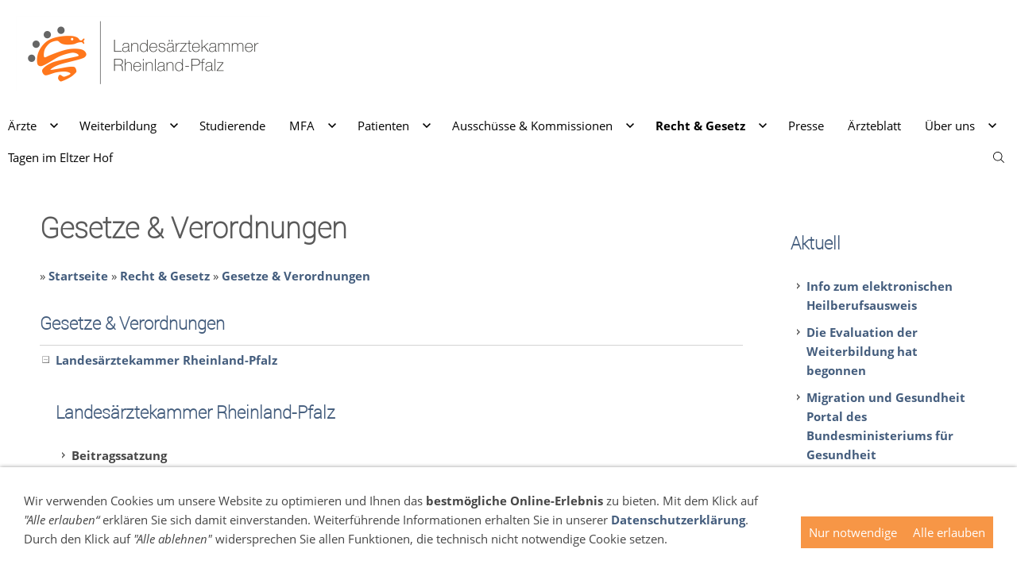

--- FILE ---
content_type: text/html; charset=utf-8
request_url: https://www.laek-rlp.de/recht/gesetzeverordnungen/
body_size: 10553
content:
<!DOCTYPE html>

<html lang="de" class="sqr">
	<head>
		<meta charset="UTF-8">
		<title>Landesärztekammer Rheinland-Pfalz</title>
		<meta name="viewport" content="width=device-width, initial-scale=1.0">
		<link rel="canonical" href="http://www.laek-rlp.de/recht/gesetzeverordnungen/">
		<link rel="icon" sizes="16x16" href="../../images/pictures/landesaerztekammer-rheinland-pfalz-neu/laek_logo_hp_neu.png?w=16&amp;h=16&amp;r=3&amp;s=e833c18d805cf855ff60be097e48abb92533782e">
		<link rel="icon" sizes="32x32" href="../../images/pictures/landesaerztekammer-rheinland-pfalz-neu/laek_logo_hp_neu.png?w=32&amp;h=32&amp;r=3&amp;s=625fdf4bee837329c22acf18f1da52ad202a4d09">
		<link rel="icon" sizes="48x48" href="../../images/pictures/landesaerztekammer-rheinland-pfalz-neu/laek_logo_hp_neu.png?w=48&amp;h=48&amp;r=3&amp;s=6645fda391f7ce271c2b214a7a98262489625d0f">
		<link rel="icon" sizes="96x96" href="../../images/pictures/landesaerztekammer-rheinland-pfalz-neu/laek_logo_hp_neu.png?w=96&amp;h=96&amp;r=3&amp;s=648628ba02d1bb322203a65540efb0cc2e6fdd21">
		<link rel="icon" sizes="144x144" href="../../images/pictures/landesaerztekammer-rheinland-pfalz-neu/laek_logo_hp_neu.png?w=144&amp;h=144&amp;r=3&amp;s=54907ed2e0fd97c3b3cfc3e46b10e38b1e700efa">
		<link rel="icon" sizes="196x196" href="../../images/pictures/landesaerztekammer-rheinland-pfalz-neu/laek_logo_hp_neu.png?w=192&amp;h=192&amp;r=3&amp;s=fd8333017b14a3430acb4a9525cb85e4d7ae6fc9">
		<link rel="apple-touch-icon" sizes="152x152" href="../../images/pictures/landesaerztekammer-rheinland-pfalz-neu/laek_logo_hp_neu.png?w=152&amp;h=152&amp;r=3&amp;s=9a088c5ebeec553350ca1db895ef6627ade144a3">
		<link rel="apple-touch-icon" sizes="167x167" href="../../images/pictures/landesaerztekammer-rheinland-pfalz-neu/laek_logo_hp_neu.png?w=167&amp;h=167&amp;r=3&amp;s=4e72edf48c77f9a3c04aeace466ed206bed3f77d">
		<link rel="apple-touch-icon" href="../../images/pictures/landesaerztekammer-rheinland-pfalz-neu/laek_logo_hp_neu.png?w=180&amp;h=180&amp;r=3&amp;s=0a70667239ecfcefdfcd0aabd5083570dc8cd5b7">
		<meta name="generator" content="SIQUANDO Pro (#1228-4567)">
		<meta name="author" content="Landesärztekammer Rheinland-Pfalz">
		<meta name="description" content="Herzlich willkommen auf der Homepage der Landesärztekammer Rheinland-Pfalz. Die Landesärztekammer Rheinland-Pfalz steht ganz im Dienst der ärztlichen Selbstverwaltung. Gemeinsam mit den Bezirksärztekammern regelt sie die Weiterbildung ihrer Mitglieder und berät angehende Ärztinnen und Ärzte.">
		<meta name="keywords" content="Landesärztekammer Rheinland-Pfalz, Ärzte, Weiterbildung, Fortbildung, Patienten, Beitrag, Schlichtung, Ethik-Kommission, Fachkunde Strahlenschutz, Röntgenverordnung, Honorar / Privatrechnung nach GOÄ, Ärztekammer, Pressebericht. Med. Fachangestellte, Ärzteblatt, Deutscher Ärztetag, Hauptsatzung LÄK, Ausschüsse, läk rlp, laek-rlp, Selbstverwaltung, GOÄ, Patienten, Ärztekammer Mainz, Eltzer Hof, Neubau, Ärztetag">
		<meta property="og:title" content="Gesetze &amp; Verordnungen">
		<meta property="og:url" content="http://laek-rlp.de/recht/gesetzeverordnungen/index.html">
		<meta property="og:type" content="website">
		<link rel="stylesheet" href="../../classes/plugins/ngpluginlightbox/css/">
		<link rel="stylesheet" href="../../classes/plugins/ngplugintypography/css/">
		<link rel="stylesheet" href="../../classes/plugins/ngplugincookiewarning/css/">
		<link rel="stylesheet" href="../../classes/plugins/ngpluginlayout/ngpluginlayoutflexr/css/">
		<link rel="stylesheet" href="../../classes/plugins/ngpluginparagraph/ngpluginparagraphlist/css/style.css">
		<link rel="stylesheet" href="../../classes/plugins/ngplugincontainer/ngplugincontaineraccordion/css/">
		<link rel="stylesheet" href="../../classes/plugins/ngpluginparagraph/ngpluginparagraphtext/css/sqrstyle.css">
		<link rel="stylesheet" href="../../classes/plugins/ngpluginparagraph/ngpluginparagraphcalendar/css/">
		<link rel="stylesheet" href="../../classes/plugins/ngpluginparagraph/ngpluginparagraphshare/css/style.css">
		<link rel="stylesheet" href="../../classes/plugins/ngplugincontainer/ngplugincontainercolumns/css/">
		<link rel="stylesheet" href="../../classes/plugins/ngpluginparagraph/ngpluginparagraphsocial/css/style.css">
		<script src="../../js/jquery.js"></script>
		<script src="../../classes/plugins/ngpluginlightbox/js/lightbox.js"></script>
		<script src="../../classes/plugins/ngplugincookiewarning/js/"></script>
		<script src="../../classes/plugins/ngpluginlayout/ngpluginlayoutflexr/js/dropdown.js"></script>
		<script src="../../classes/plugins/ngpluginlayout/ngpluginlayoutflexr/js/searchbox.js"></script>
		<script src="../../classes/plugins/ngplugincontainer/ngplugincontaineraccordion/js/accordion.js"></script>
		<script src="../../classes/plugins/ngpluginparagraph/ngpluginparagraphcalendar/js/calendar.js"></script>
		<script src="../../classes/plugins/ngpluginparagraph/ngpluginparagraphshare/js/share.js"></script>
		<script src="../../classes/plugins/ngpluginparagraph/ngpluginparagraphsocial/js/"></script>
		<script src="../../classes/plugins/ngpluginparagraph/ngpluginparagraphsocial/js/jquery.cookie.js"></script>
<style>
#main.sqrdesktopboxed,
#footer,
#common {
  padding-left: 10px;
  padding-right: 10px;
}
@media print, screen and (min-width: 1224px) {
  #main.sqrdesktopboxed,
  #footer,
  #common {
    padding-left: 50px;
    padding-right: 50px;
  }
}

#footer ul.list p {
  margin: 0;
}

#sidebarright .paragraphcalenderevents p {
  font-size: 90%;
  display: -webkit-box;
  -webkit-line-clamp: 2;
  -webkit-box-orient: vertical;
  overflow: hidden;
  height: 3.3em; /* exactly three lines */
  text-overflow: -o-ellipsis-lastline;
}
.sqr img.paragraphcalendarsidepicture {
  width: 20%;
}
@media print {
  #header,
  #filltop,
  #footercontainer, 
  #commoncontainer, 
  #sidebarright, 
  #sidebarleft,
  .breadcrumbs {
    display:none;
  }
  body {
   font-size: 75%;
  }
}
</style>	</head>
	<body>
<a href="#content" class="sqrjumptocontent">Zum Inhalt springen</a>



<div id="outercontainer">

    <div id="filltop">

        

        
                    <div id="logocontainer">
                <div id="logo"><a href="../.."><img width="320" height="95" src="../../images/pictures/landesaerztekammer-rheinland-pfalz-neu/laek_logo_hp_neu.png?w=320&amp;h=95&amp;s=bd1749d29375960969c0ed0ee8de0363832b5f30" alt="Logo der Landesärztekammer Rheinland-Pfalz mit orangefarbener Schlange und vier grauen Punkten" ></a></div>
            </div>
        
                    <div id="navplaceholder"></div>
        

                    <div id="navcontainer">
                                <div id="nav" class="sqrnav">

    <div>
        <a href="#" class="sqrnavhide">Navigation ausblenden</a>
        <a href="#" class="sqrnavshow">Navigation einblenden</a>
            </div>

    <ul>

        
        <li><a href="../../aerzteservice/"><span>Ärzte</span></a>
<ul>
<li><a href="../../aerzteservice/kammerbeitrag/"><span>An- und Abmeldung </span></a></li>
<li><a href="../../aerzteservice/arbeitskreis-junge-aerztinnen-und-aerzte/"><span>Arbeitskreis junge Ärztinnen und Ärzte</span></a></li>
<li><a href="../../aerzteservice/approbationberufserlaubnis/"><span>Approbation</span></a></li>
<li><a href="../../aerzteservice/beitrag/"><span>Beitrag</span></a></li>
<li><a href="../../aerzteservice/clearingstelle-zur-kooperationsbegutachtung/"><span>Clearingstelle zur Kooperationsbegutachtung</span></a></li>
<li><a href="../../aerzteservice/datenschutz/"><span>Datenschutz</span></a></li>
<li><a href="../../aerzteservice/elektronischer-arztausweis/"><span>Elektronischer Heilberufsausweis (eHBA)</span></a></li>
<li><a href="../../aerzteservice/fortbildung/"><span>Fortbildung</span></a></li>
<li><a href="../../aerzteservice/haemotherapie-transfusion/"><span>Hämotherapie / Transfusion</span></a></li>
<li><a href="../../aerzteservice/notfallschild/"><span>Notfallschild</span></a></li>
<li><a href="../../aerzteservice/ombudsmann/"><span>Ombudsmann</span></a></li>
<li><a href="../../aerzteservice/ombudsstelle-fuer-faelle-von-missbrauch-in-aerztlichen-behandlungen-/"><span>Ombudsstelle für Fälle von Missbrauch in ärztlichen Behandlungen </span></a></li>
<li><a href="../../aerzteservice/fachkundestrahlenschutz/"><span>Strahlenschutz</span></a></li>
<li><a href="../../aerzteservice/suchterkrankungen/"><span>Suchterkrankungen</span></a></li>
<li><a href="../../aerzteservice/versorgungswerke/"><span>Versorgungswerke</span></a></li>
</ul>
</li>
<li><a href="../../weiterbildung/"><span>Weiterbildung</span></a>
<ul>
<li><a href="../../weiterbildung/allgemeine-informationen/"><span>Allgemeine Informationen</span></a></li>
<li><a href="../../weiterbildung/weiterbildungsbefugnis/"><span>Weiterbildungsbefugnis</span></a></li>
<li><a href="../../weiterbildung/aerzte-in-weiterbildung/"><span>Ärztinnen und Ärzte in Weiterbildung</span></a></li>
<li><a href="../../weiterbildung/weiterbildung-allgemeinmedizin/"><span>Weiterbildung Allgemeinmedizin</span></a></li>
<li><a href="../../weiterbildung/elogbuch/"><span>eLogbuch</span></a></li>
</ul>
</li>
<li><a href="../../studierende/"><span>Studierende</span></a></li>
<li><a href="../../mfa/"><span>MFA</span></a>
<ul>
<li><a href="../../mfa/ausbildung/"><span>Ausbildung</span></a></li>
<li><a href="../../mfa/fortbildung/"><span>Fortbildung (NäPa)</span></a></li>
<li><a href="../../mfa/ihre-ansprechpartner/"><span>Ihre Ansprechpartner</span></a></li>
<li><a href="../../mfa/tarifvertraege/"><span>Tarifverträge</span></a></li>
<li><a href="../../mfa/wiedereinstieg/"><span>Wiedereinstiegskurs</span></a></li>
</ul>
</li>
<li><a href="../../patienten/"><span>Patienten</span></a>
<ul>
<li><a href="../../patienten/organspende/"><span>Organspende</span></a></li>
<li><a href="../../patienten/beschwerden-fehlbehandlungen/"><span>Patientenrechte / Fehlbehandlungen</span></a></li>
<li><a href="../../patienten/patientenverfuegung/"><span>Patientenverfügung</span></a></li>
<li><a href="../../patienten/pid-ethikkommission/"><span>PID-Ethikkommission</span></a></li>
<li><a href="../../patienten/ombudsstelle-fuer-faelle-von-missbrauch-in-aerztlichen-behandlungen-/"><span>Ombudsstelle für Fälle von Missbrauch in ärztlichen Behandlungen </span></a></li>
</ul>
</li>
<li><a href="../../ausschuesse-kommissionen/"><span>Ausschüsse & Kommissionen</span></a>
<ul>
<li><a href="../../ausschuesse-kommissionen/aerztlichestellennachstrahlenschutzverordnung/"><span>Ärztliche Stellen nach Strahlenschutzverordnung</span></a></li>
<li><a href="../../ausschuesse-kommissionen/assistiertereproduktion/"><span>Assistierte Reproduktion / Künstliche Befruchtung</span></a></li>
<li><a href="../../ausschuesse-kommissionen/ausschussfachkundestrahlenschutzverordnung/"><span>Ausschuss Fachkunde Strahlenschutzverordnung</span></a></li>
<li><a href="../../ausschuesse-kommissionen/berufsbildungsausschuss/"><span>Berufsbildungsausschuss</span></a></li>
<li><a href="../../ausschuesse-kommissionen/ehrenrat/"><span>Ehrenrat</span></a></li>
<li><a href="../../ausschuesse-kommissionen/ethikkommission/"><span>Ethik-Kommission</span></a></li>
<li><a href="../../ausschuesse-kommissionen/finanzpruefung/"><span>Finanzprüfungsausschuss</span></a></li>
<li><a href="../../ausschuesse-kommissionen/fortbildungsausschuss/"><span>Fortbildungsausschuss</span></a></li>
<li><a href="../../ausschuesse-kommissionen/freiwilligekastration/"><span>Freiwillige Kastration</span></a></li>
<li><a href="../../ausschuesse-kommissionen/haus--und-landaerztliche-versorgung/"><span>Haus- und landärztliche Versorgung</span></a></li>
<li><a href="../../ausschuesse-kommissionen/honorarausschuss/"><span>Honorarausschuss</span></a></li>
<li><a href="../../ausschuesse-kommissionen/krankenhauspoolregelung/"><span>Krankenhaus / Poolregelung</span></a></li>
<li><a href="../../ausschuesse-kommissionen/lebendorganspende/"><span>Lebendorganspende</span></a></li>
<li><a href="../../ausschuesse-kommissionen/menschenrechtsbeauftragte/"><span>Menschenrechtsbeauftragte</span></a></li>
<li><a href="../../ausschuesse-kommissionen/schlichtungsausschuss/"><span>Schlichtungsausschuss</span></a></li>
<li><a href="../../ausschuesse-kommissionen/suchtbeirat/"><span>Suchtbeirat</span></a></li>
<li><a href="../../ausschuesse-kommissionen/weiterbildungsausschuss/"><span>Weiterbildungsausschuss</span></a></li>
</ul>
</li>
<li><a href="../"><span>Recht & Gesetz</span></a>
<ul>
<li><a href="../bekanntmachungeninformationen/"><span>Bekanntmachungen & Informationen</span></a></li>
<li class="active"><a href="./"><span>Gesetze & Verordnungen</span></a></li>
</ul>
</li>
<li><a href="../../presse/"><span>Presse</span></a></li>
<li><a href="../../aerzteblatt/"><span>Ärzteblatt</span></a></li>
<li><a href="../../ueberuns/"><span>Über uns</span></a>
<ul>
<li><a href="../../ueberuns/vertreterversammlung/"><span>Vertreterversammlung</span></a></li>
<li><a href="../../ueberuns/vorstand/"><span>Vorstand</span></a></li>
<li><a href="../../ueberuns/hauptgeschaeftsfuehrung/"><span>Hauptgeschäftsführung</span></a></li>
<li><a href="../../ueberuns/justiziar/"><span>Justiziar</span></a></li>
<li><a href="../../ueberuns/team/"><span>Team</span></a></li>
<li><a href="../../ueberuns/stellenangebote/"><span>Stellenangebote</span></a></li>
<li><a href="../../ueberuns/bezirksaerztekammern/"><span>Bezirksärztekammern</span></a></li>
<li><a href="../../ueberuns/bundesaerztekammer/"><span>Bundesärztekammer</span></a></li>
<li><a href="../../ueberuns/deutscheraerztetag/"><span>Deutscher Ärztetag</span></a></li>
</ul>
</li>
<li><a href="../../tagen-im-eltzer-hof/"><span>Tagen im Eltzer Hof</span></a></li>

                    <li class="sqrnavsearch"><a title="Suchen" href="#"><span>Suchen</span></a>
                <ul><li>
                        <form action="../../common/suche/search.html" data-rest="../../classes/fts/rest/suggest/"  data-maxbooster="3">
                            <input aria-label="Suchen" type="text" name="criteria" autocomplete="off" >
                        </form>
                    </li></ul>
            </li>
                            </ul>

</div>

                            </div>
        
        
        
        

    </div>

    <div id="contentcontainercontainer">
        <div id="contentcontainer" >
        
            <div id="contentbox">

                
                <div id="maincontainer">
                    <div id="main" class="sqrmain2colr sqrdesktopboxed">
                                                <div  id="content">
                                                            <div class="sqrallwaysboxed" >
                                    <h1>Gesetze &amp; Verordnungen</h1>
                                                                            <p class="sqrbreadcrumbs">»  <a href="../../">Startseite</a> » <a href="../">Recht & Gesetz</a> » <a href="./">Gesetze & Verordnungen</a></p>
                                                                    </div>
                                                        








<h2 class="sqrallwaysboxed">Gesetze &amp; Verordnungen</h2>

<div class="accordion_default  sqrallwaysboxed">

<a href="#w7e331c160a290038e1100fd170cca60" class="nglink accordionlink accordionanimate">Landesärztekammer Rheinland-Pfalz</a>
	<div class="accordionarea" id="w7e331c160a290038e1100fd170cca60">
																	<div class="" >
												<a class="ngpar" id="ngparw7e820109182953a5162176322818031"></a>
				<h2>Landesärztekammer Rheinland-Pfalz</h2>				<div class="paragraph" style=""><ul class="list" style="list-style: url(../../classes/plugins/ngpluginparagraph/ngpluginparagraphlist/styles/img/?f=boldchevron&c=555555)"><li><p><strong>Beitragssatzung</strong><br><a href="../../assets/downloads/5bbf3e8d/w7e371d0d1506001c7777d562c0cbaaf/beitragssatzung-e_010925.pdf"><span style="color:#f79646">PDF</span></a></p></li><li><p><strong>Berufsordnung</strong><br><a href="../../assets/downloads/5bbf3e8d/w7e371d0d1506001c7777d562c0cbaaf/berufsordnung_1010.2025.pdf"><span style="color:#f79646">PDF</span></a></p></li><li><p><strong>Ethik-Kommission</strong><br>(Satzung)<br><a href="../../assets/downloads/5bbf3e8d/w7e371d0d1506001c7777d562c0cbaaf/ethik-satzung_010925.pdf"><span style="color:#f79646">PDF</span></a></p></li><li><p><strong>Fortbildungsordnung</strong><br><a href="../../assets/downloads/5bbf3e8d/w7e371d0d1506001c7777d562c0cbaaf/fortbildsatz_010126.pdf"><span style="color:#f79646">PDF</span></a></p></li><li><p><strong>Fürsorgebeitragssatzung</strong><br><a href="../../assets/downloads/5bbf3e8d/w7e371d0d1506001c7777d562c0cbaaf/F%C3%BCrsorgebeitragssatzung_020923.pdf"><span style="color:#f79646">PDF</span></a></p></li><li><p><strong>Gebührensatzung</strong><br><a href="../../assets/downloads/5bbf3e8d/w7e371d0d1506001c7777d562c0cbaaf/gebuehrensatzung_laek-rlp_010925.pdf"><span style="color:#f79646">PDF</span></a></p></li><li><p><strong>Hauptsatzung</strong><br><a href="../../assets/downloads/5bbf3e8d/w7e371d0d1506001c7777d562c0cbaaf/hauptsatzung_laek-rlp_160126.pdf"><span style="color:#f79646">PDF</span></a></p></li><li><p><strong>Honorarausschuss</strong> <br><a href="../../assets/downloads/5bbf3e8d/w7e371d0d1506001c7777d562c0cbaaf/Honorarausschuss-Satzung_020222.pdf"><span style="color:#f79646">PDF</span></a></p></li><li><p><strong>Meldeordnung</strong><br><a href="../../assets/downloads/5bbf3e8d/w7e371d0d1506001c7777d562c0cbaaf/Meldeordnung_020124.pdf"><span style="color:#f79646">PDF</span></a></p></li><li><p><strong>Prüfungsordnung Medizinische Fachangestellte</strong><br><a href="../../assets/downloads/5bbf3e8d/w7e371d0d1506001c7777d562c0cbaaf/w7e380f0a2f1e002d02755ed819f214c/prford.mfa.pdf"><span style="color:#f79646">PDF</span></a></p></li><li><p style="font-weight:bold">Richtlinie über das Verfahren zur Genehmigung zur Durchführung künstlicher Befruchtungen in Rheinland-Pfalz gemäß § 121a des Fünften Buches Sozialgesetzbuch (Genehmigungsrichtlinie § 121a SGB V)<br><a href="../../assets/downloads/5bbf3e8d/w7e371d0d1506001c7777d562c0cbaaf/Genehmigungsrichtlinie_121a-SGBV_k%C3%BCnstl_Befruchtung_020322.pdf"><span style="color:#f79646">PDF</span></a></p></li><li><p><strong>Richtlinien Weiterbildung</strong><br><a href="../../assets/downloads/5bbf3e8d/w7e371d0d1506001c7777d562c0cbaaf/WBRL%20RLP_211124.pdf"><span style="color:#f79646">PDF</span></a></p></li><li><p><strong>Schlichtungsausschuss</strong><br>(Satzung)<br><a href="../../assets/downloads/5bbf3e8d/w7e371d0d1506001c7777d562c0cbaaf/schlichtungssatz.pdf"><span style="color:#f79646">PDF</span></a></p></li><li><p><strong>Wahlordnung</strong><br><a href="../../assets/downloads/5bbf3e8d/w7e371d0d1506001c7777d562c0cbaaf/wahlordnung_laek-rlp.pdf"><span style="color:#f79646">PDF</span></a></p></li><li><p><strong>Weiterbildungsordnung</strong><br><a href="../../assets/downloads/5bbf3e8d/w7e371d0d1506001c7777d562c0cbaaf/wbo_211124.pdf"><span style="color:#f79646">PDF</span></a></p></li></ul></div>
				
												</div>
														
			</div>
<a href="#w7e331c160b0400058ea064c45d5f9a7" class="nglink accordionlink accordionlinkclosed accordionanimate">Land Rheinland-Pfalz</a>
	<div class="accordionarea accordionareaclosed" id="w7e331c160b0400058ea064c45d5f9a7">
																	<div class="" >
												<a class="ngpar" id="ngparw7e33141423319939521104812412746"></a>
				<h2>Land Rheinland-Pfalz</h2>				<div class="paragraph" style=""><ul class="list" style="list-style: url(../../classes/plugins/ngpluginparagraph/ngpluginparagraphlist/styles/img/?f=boldchevron&c=555555)"><li><p><a href="http://landesrecht.rlp.de/jportal/?quelle=jlink&amp;query=TPGAG+RP&amp;psml=bsrlpprod.psml" target="_blank">Ausführungsgesetz zum Transplantationsgesetz auf Landesebene</a> -AGTPG- </p></li><li><p><a href="https://landesrecht.rlp.de/bsrp/document/jlr-BestattGRP2025rahmen" target="_blank">Bestattungsgesetz RLP </a>-BestG-</p></li><li><p><a href="http://landesrecht.rlp.de/jportal/?quelle=jlink&amp;query=BestattGDV+RP&amp;psml=bsrlpprod.psml" target="_blank">Landesverordnung zur Durchführung des Bestattungsgesetzes</a></p></li><li><p><a href="http://landesrecht.rlp.de/jportal/?quelle=jlink&amp;query=DSG+RP&amp;psml=bsrlpprod.psml" target="_blank">Landesdatenschutzgesetz</a> -LDSG-</p></li><li><p><a href="http://landesrecht.rlp.de/jportal/?quelle=jlink&amp;query=HeilBerG+RP&amp;psml=bsrlpprod.psml" target="_blank">Heilberufsgesetz</a> -HeilBG- <span style="color:#5a5a5a">(Landesgesetz über die Kammern für Heilberufe)</span></p></li><li><p><a href="http://landesrecht.rlp.de/jportal/portal/t/q1y/page/bsrlpprod.psml?pid=Dokumentanzeige&amp;showdoccase=1&amp;js_peid=Trefferliste&amp;documentnumber=1&amp;numberofresults=18&amp;fromdoctodoc=yes&amp;doc.id=jlr-MedHygVRPrahmen:juris-lr00&amp;doc.part=X&amp;doc.price=0.0&amp;doc.hl=1#focuspoint" target="_blank">Hygieneschutzverordnung</a><span style="color:#5a5a5a"> -MedHygVO- (Landesverordnung über die Hygiene und Infektionsprävention in medizinischen Einrichtungen) </span></p></li><li><p><a href="http://landesrecht.rlp.de/jportal/?quelle=jlink&amp;query=KiGesSchG+RP&amp;psml=bsrlpprod.psml" target="_blank">Kinderschutzgesetz</a> -LKindSchuG-<span style="color:#5a5a5a"> (Landesgesetz zum Schutz von Kindeswohl und Kindergesundheit)</span></p></li><li><p><a href="http://landesrecht.rlp.de/jportal/portal/t/wau/page/bsrlpprod.psml/action/portlets.jw.MainAction?p1=0&amp;eventSubmit_doNavigate=searchInSubtreeTOC&amp;showdoccase=1&amp;doc.hl=0&amp;doc.id=jlr-BauORPrahmen&amp;doc.part=R&amp;toc.poskey=#focuspoint" target="_blank">Landesbauordnung</a> -LBauO-</p></li><li><p><a href="http://landesrecht.rlp.de/jportal/portal/page/bsrlpprod.psml" target="_blank">Landesrecht online des Landtags Rheinland-Pfalz</a> (Gesamtliste)</p></li><li><p><a href="http://landesrecht.rlp.de/jportal/portal/t/11ep/page/bsrlpprod.psml?pid=Dokumentanzeige&amp;showdoccase=1&amp;js_peid=Trefferliste&amp;documentnumber=1&amp;numberofresults=1&amp;fromdoctodoc=yes&amp;doc.id=jlr-KHGRPrahmen&amp;doc.part=X&amp;doc.price=0.0#jlr-KHGRPV7P28-jlr-KHGRPV1P28-jlr-KHGRPV2P28-jlr-KHGRPV3P28-jlr-KHGRPV4P28-jlr-KHGRPV5P28-jlr-KHGRPV6P28" target="_blank">Landeskrankenhausgesetz</a> -LKG-</p></li><li><p><a href="http://landesrecht.rlp.de/jportal/?quelle=jlink&amp;query=RettDG+RP&amp;psml=bsrlpprod.psml" target="_blank">Rettungsdienstgesetz</a> -RettDG-<br><span style="color:#5a5a5a">(Landesgesetz über den Rettungsdienst sowie den Notfall- und Krankentransport)</span></p></li><li><p><a href="https://www.kv-rlp.de/mitglieder/verordnung/sprechstundenbedarf/" target="_blank">Sprechstundenbedarfsvereinbarung</a> - Voraussetzungen für die Verordnung zu Lasten des SSB </p></li></ul></div>
				
												</div>
														
			</div>
<a href="#w7e331c160a3a001b5af0002f6990ecc" class="nglink accordionlink accordionlinkclosed accordionanimate">Bundesebene</a>
	<div class="accordionarea accordionareaclosed" id="w7e331c160a3a001b5af0002f6990ecc">
																	<div class="" >
												<a class="ngpar" id="ngparw7e331c0a0e172831221104812412746"></a>
				<h2>Bundesebene</h2>				<div class="paragraph" style=""><ul class="list" style="list-style: url(../../classes/plugins/ngpluginparagraph/ngpluginparagraphlist/styles/img/?f=boldchevron&c=555555)"><li><p><a href="http://www.gesetze-im-internet.de/_appro_2002/index.html" target="_blank">Approbationsordnung </a>-ÄAppro 2002-</p></li><li><p><a href="http://www.gesetze-im-internet.de/amg_1976/index.html" target="_blank">Arzneimittelgesetz</a> -AMG-</p></li><li><p><a href="http://www.gesetze-im-internet.de/bbig_2005/index.html" target="_blank">Berufsbildungsgesetz</a> -BBiG-</p></li><li><p><a href="http://www.gesetze-im-internet.de/bqfg/index.html#BJNR251510011BJNE001700000" target="_blank">Berufsqualifikationsfeststellungsgesetz</a> -BQFG-</p></li><li><p><a href="http://www.gesetze-im-internet.de/btmg_1981/index.html" target="_blank">Betäubungsmittelgesetz</a> -BtMG-</p></li><li><p><a href="http://bundesrecht.juris.de/btmvv_1998/index.html" target="_blank">Betäubungsmittel-Verschreibungsverordnung</a> <span style="color:#5a5a5a">-BtMVV- </span></p></li><li><p><a href="http://bundesrecht.juris.de/b_o/index.html" target="_blank">Bundesärzteordnung</a> <span style="color:#5a5a5a">-BÄO-</span></p></li><li><p><a href="http://www.gesetze-im-internet.de/bdsg_2018/index.html" target="_blank">Bundesdatenschutzgesetz</a> -BDSG-</p></li><li><p><a href="https://dsgvo-gesetz.de/" target="_blank">Datenschutzgrundverordnung</a> -DSGVO-</p></li><li><p><a href="https://www.bundesaerztekammer.de/bundesaerztekammer/recht/datenschutzrecht" target="_blank">Datenschutzempfehlungen der Bundesärztekammer</a></p></li><li><p><a href="https://www.gesetze-im-internet.de/fev_2010/" target="_blank">Fahrerlaubnis -FeV-</a></p></li><li><p><a href="http://bundesrecht.juris.de/dlinfov/index.html" target="_blank">Dienstleistungs-Informationspflichten-Verordnung</a> -DL-InfoV-</p></li><li><p><a href="http://www.g-drg.de/cms/" target="_blank">G-DRG-Definitionshandbücher</a> (Quelle: InEK)</p></li><li><p><a href="http://www.gesetze-im-internet.de/gendg/index.html" target="_blank">Gesetz über genetische Untersuchungen beim Menschen</a></p></li><li><p><a href="http://bundesrecht.juris.de/uwg_2004/index.html" target="_blank">Gesetz gegen den unlauteren Wettbewerb</a><span style="color:#5a5a5a"> -UWG- </span></p></li><li><p><a href="http://www.gesetze-im-internet.de/go__1982/index.html" target="_blank">Gebührenordnung für Ärzte</a> -GOÄ-</p></li><li><p><span style="font-weight:bold;color:#5a5a5a">Hämotherapie-Richtlinien</span><br><span style="color:#5a5a5a">(Richtlinien zur Gewinnung von Blut und Blutbestandteilen und zur Anwendung von Blutprodukten gemäß § 12 u. 18 TFG)</span><br><a href="../../assets/downloads/5bbf3e8d/w7e371d0d18350024eedb00bf34f4eda/richtlinie_haemotherapie_2017.pdf"><span style="color:#f79646">PDF</span></a></p></li><li><p><a href="http://www.gesetze-im-internet.de/ifsg/index.html" target="_blank">Infektionsschutzgesetz</a> -IfSG-</p></li><li><p><a href="http://www.gesetze-im-internet.de/jveg/index.html" target="_blank">Justizvergütungs- und Entschädigungsgesetz</a> -JVEG-</p></li><li><p><a href="http://bundesrecht.juris.de/mpg/index.html" target="_blank">Medizinproduktegesetz</a> <span style="color:#5a5a5a">-MPG-</span></p></li><li><p>Strahlenschutzverordnung -StrlSchV-<br><a href="../../assets/downloads/5bbf3e8d/w7e371d0d1506001c7777d562c0cbaaf/StrlSchV%20-2018.pdf"><span style="color:#f79646">PDF</span></a></p></li><li><p><a href="http://bundesrecht.juris.de/tfgmv/" target="_blank">Meldewesenverordnung zum Transfusionsgesetz</a><span style="color:#5a5a5a"> -TFGMV- </span></p></li><li><p><a href="http://bundesrecht.juris.de/tpg/index.html" target="_blank">Transplantationsgesetz</a><span style="color:#5a5a5a"> -TPG- </span></p></li></ul></div>
				
												</div>
														
			</div>

</div>





                        </div>
                                                    <div  id="sidebarright">
                                                                



<div class="sqrallwaysboxed " >


<a class="ngpar" id="ngparw7e34180c150c34e9721104812412746"></a>
	<div class="paragraph" style="margin-bottom:30px;">






<div class="clearfix"></div>
</div>


</div>











<div class="sqrallwaysboxed " >


<a class="ngpar" id="ngparw7e371a0e2e33b1cbc21104812412746"></a>
<h2 class="sqrallwaysboxed">Aktuell</h2>	<div class="paragraph" style=""><ul class="list" style="list-style: url(../../classes/plugins/ngpluginparagraph/ngpluginparagraphlist/styles/img/?f=boldchevron&c=555555)"><li><p><a href="../../aerzteservice/elektronischer-arztausweis/index.html">Info zum elektronischen Heilberufsausweis</a></p></li><li><p><a href="../../weiterbildung/allgemeine-informationen/index.html">Die Evaluation der Weiterbildung hat begonnen</a></p></li><li><p><a href="https://www.migration-gesundheit.bund.de/de/startseite" target="_blank">Migration und Gesundheit<br>Portal des Bundesministeriums für Gesundheit</a></p></li><li><p><a href="../../presse/krieg-in-der-urkaine.html">Krieg in der Ukraine</a></p></li></ul></div>


</div>











<div class="sqrmobilefullwidth " >


<a class="ngpar" id="ngparw7e970e0e1e365003836534520877738"></a>
	<div class="paragraph" style="margin-bottom:30px;"><div style="position: relative">


<a title="Sprechblase für den Arbeitskreis junge Ärztinnen und Ärzte" href="../../aerzteservice/arbeitskreis-junge-aerztinnen-und-aerzte/index.html">

<img alt="Sprechblase für den Arbeitskreis junge Ärztinnen und Ärzte" title="Arbeitskreis junge Ärztinnen und Ärzte" src="../../images/pictures/landesaerztekammer-rheinland-pfalz-neu/arbeitskreis-junge-aerzte/junge-aerzte.png?w=671&amp;h=422&amp;s=378fbd86a2d3df47fe09c12cd2eb4a796e274bce" class="picture"   width="671" height="422" style="width:100%;height:auto;" >

</a>

<div class="sqrmobileboxed">



</div>


</div></div>


</div>



























<div class="sqrmobilefullwidth " >


<a class="ngpar" id="ngparw7e810a0e2302e030262176322818031"></a>
<h2 class="sqrallwaysboxed">Events im Eltzer Hof</h2>	<div class="paragraph" style="margin-bottom:30px;"><div style="position: relative">


<a title="Publikum von hinten in einem Saal, vorne unscharfe Person stehend und sprechend." href="../../tagen-im-eltzer-hof/tagen-im-eltzer-hof.html">

<img alt="Publikum von hinten in einem Saal, vorne unscharfe Person stehend und sprechend." title="Hörsaal" src="../../images/pictures/landesaerztekammer-rheinland-pfalz-neu/w7e380e09271b003cf490f240561eafd/adobestock_472171514_kasto.png?w=1024&amp;h=1024&amp;r=3&amp;s=e66a4a4cf45e4d263ca3db47d8a1351ebe24c8e3" class="picture"   width="1024" height="1024" style="width:100%;height:auto;" >

</a>

<div class="sqrmobileboxed">



</div>


</div></div>


</div>











<div class="sqrmobilefullwidth " >


<a class="ngpar" id="ngparw7e450d0e2c164a07721104812412746"></a>
<h2 class="sqrallwaysboxed">Die Kammer als Stifter</h2>	<div class="paragraph" style=""><div style="position: relative">


<a title="Logo der Akademie für Ärztliche Fortbildung Rheinland-Pfalz mit den blauen Buchstaben &#039;aäf&#039; und dem Schriftzug &#039;Akademie für Ärztliche Fortbildung Rheinland-Pfalz&#039; rechts daneben." href="https://aaef-rlp.de/" target="_blank">

<img alt="Logo der Akademie für Ärztliche Fortbildung Rheinland-Pfalz mit den blauen Buchstaben &#039;aäf&#039; und dem Schriftzug &#039;Akademie für Ärztliche Fortbildung Rheinland-Pfalz&#039; rechts daneben."  src="../../images/pictures/landesaerztekammer-rheinland-pfalz-neu/logo_aa__f-rgb.png?w=1024&amp;h=410&amp;s=36b90aa3cc9334aae7b01cc9e5345773c0aa921d" class="picture"   width="1024" height="410" style="width:100%;height:auto;" >

</a>

<div class="sqrmobileboxed">



</div>


</div></div>


</div>











<div class="sqrmobilefullwidth " >


<a class="ngpar" id="ngparw7e2b0709371dbcf3621104812412746"></a>
<h2 class="sqrallwaysboxed">Termine</h2>	<div class="paragraph" style=""><div style="position: relative">


<a title="Kalenderblatt mit markierten Tagen 9., 11. und 17. eines Monats, Wochentag Freitag" href="../..">

<img alt="Kalenderblatt mit markierten Tagen 9., 11. und 17. eines Monats, Wochentag Freitag" title="Terminblatt" src="../../images/pictures/landesaerztekammer-rheinland-pfalz-neu/adobestock_58601597-quadrat.png?w=1000&amp;h=1000&amp;s=984b4954a0bde9b84ce81cff6f97d11504cb0290" class="picture"   width="1000" height="1000" style="width:100%;height:auto;" >

</a>

<div class="sqrmobileboxed">



</div>


</div></div>


</div>











<div class="sqrallwaysboxed " >


<a class="ngpar" id="ngparw7e34030e072c717b721104812412746"></a>
	<div class="paragraph" style=""><div class="paragraphcalendar"><div class="paragraphcalenderevents"><div id="paragraphcalenderevent696f5f18"><h3>28.02.2026: KI verstehen: Auftaktveranstaltung und Grundkurs</h3><p><a href="../../presse/presse.html_fb">Info &amp; Anmeldung</a></p></div></div><div class="paragraphcalenderevents"><div id="paragraphcalenderevent696f65a1"><h3>23.04.2026: Boys&#039;Day</h3></div></div></div></div>


</div>











<div class="sqrallwaysboxed " >


<a class="ngpar" id="ngparw7e360e122b28c1d1521104812412746"></a>
<h2 class="sqrallwaysboxed">Im Ärzteblatt</h2>	<div class="paragraph" style=""><ul class="list" style="list-style: url(../../classes/plugins/ngpluginparagraph/ngpluginparagraphlist/styles/img/?f=boldchevron&c=555555)"><li><p><a href="../../aktuell-aerzteblatt.html">Übersicht der Schwerpunktthemen</a></p></li></ul></div>


</div>











<div class="sqrallwaysboxed " >


<a class="ngpar" id="ngparw7e62180c37178cfea62176322818031"></a>
<h2 class="sqrallwaysboxed">Social Share</h2>	<div class="paragraph" style="margin-bottom:30px;"><div class="ngparashare ngparashareleft ngparasharecolor"><a target="_blank" title="Bei Facebook teilen" href="https://www.facebook.com/sharer/sharer.php?u=http%3A%2F%2Flaek-rlp.de%2Frecht%2Fgesetzeverordnungen%2Findex.html" class="ngparasharefb"></a><a target="_blank" title="Bei LinkedIn teilen" href="https://www.linkedin.com/shareArticle?mini=true&amp;url=http%3A%2F%2Flaek-rlp.de%2Frecht%2Fgesetzeverordnungen%2Findex.html&amp;title=Gesetze+%26+Verordnungen&amp;summary=" class="ngparasharein"></a></div></div>


</div>











<div class="sqrallwaysboxed " >


<a class="ngpar" id="ngparw7e380812030ecec0821104812412746"></a>
<h2 class="sqrallwaysboxed">Social Media</h2>	<div class="paragraph" style="">



<p>Besuchen Sie uns auf</p>


<div class="clearfix"></div>
</div>


</div>











<div class="sqrallwaysboxed " >


<a class="ngpar" id="ngparw7e380f0c132cbb04021104812412746"></a>
	<div class="paragraph" style=""><ul class="list" style="list-style: url(../../classes/plugins/ngpluginparagraph/ngpluginparagraphlist/styles/img/?f=boldchevron&c=555555)"><li><p><a href="https://www.facebook.com/LaekRlp/" target="_blank">Facebook</a></p></li><li><p style="font-family:Calibri,Candara,'Segoe','Segoe UI',Optima,Arial,sans-serif"><a href="https://www.instagram.com/landesaerztekammer_rlp/" target="_blank"><span style="font-family:'Open Sans',Verdana,Helvetica,sans-serif">Instagram</span></a></p></li><li><p style="font-family:Calibri,Candara,'Segoe','Segoe UI',Optima,Arial,sans-serif"><a href="https://www.linkedin.com/company/landes&#xE4;rztekammer-rheinland-pfalz-&#xE4;rztekammer/?viewAsMember=true" target="_blank"><span style="font-family:'Open Sans',Verdana,Helvetica,sans-serif">LinkedIn</span></a></p></li></ul></div>


</div>











                                                            </div>
                        
                    </div>



                </div>


                                    <div id="footercontainer">
                        <div  id="footer">
                            




	

<div class="columncontainer_default sqrdesktopboxed sqrcolumncontainer3_default" style="margin-bottom:20px">
			<div>							
																<div class="sqrallwaysboxed " >
					
					
					<a class="ngpar" id="ngparw7e2b070a1f1350f4221104812412746"></a>
					<h3 class="sqrallwaysboxed">Über uns</h3>					<div class="paragraph" style=""><ul class="list" style="list-style: url(../../classes/plugins/ngpluginparagraph/ngpluginparagraphlist/styles/img/?f=boldchevron&c=555555)"><li><p><span style="font-size:11px;color:#464646"><a href="../../ueberuns/vertreterversammlung/">Vertreterversammlung</a></span></p></li><li><p><span style="font-size:11px;color:#464646"><a href="../../ueberuns/vorstand/">Vorstand</a></span></p></li><li><p><a href="../../ueberuns/hauptgeschaeftsfuehrung/index.html"><span style="font-size:11px">Hauptgeschäftsführung</span></a></p></li><li><p><span style="font-size:11px;color:#464646"><a href="../..">Team</a></span></p></li></ul></div>

					
																</div>
									
					</div>				<div>							
																<div class="sqrallwaysboxed " >
					
					
					<a class="ngpar" id="ngparw7e2b070b1f0c89faf21104812412746"></a>
					<h3 class="sqrallwaysboxed">Ausschüsse / Kommissionen</h3>					<div class="paragraph" style=""><ul class="list" style="list-style: url(../../classes/plugins/ngpluginparagraph/ngpluginparagraphlist/styles/img/?f=chevron&c=555555)"><li><p><a href="../../ausschuesse-kommissionen/schlichtungsausschuss/"><span style="font-size:11px">Schlichtungsausschuss</span></a></p></li><li><p><a href="../../ausschuesse-kommissionen/honorarausschuss/"><span style="font-size:11px">Honorarausschuss</span></a></p></li><li><p><a href="../../ausschuesse-kommissionen/weiterbildungsausschuss/index.html"><span style="font-size:11px">Weiterbildungsausschuss</span></a></p></li><li><p><a href="../../ausschuesse-kommissionen/finanzpruefung/index.html"><span style="font-size:11px">Finanzprüfungsausschuss</span></a></p></li></ul></div>

					
																</div>
									
					</div>				<div>							
																<div class="sqrallwaysboxed " >
					
					
					<a class="ngpar" id="ngparw7e2b070b1d35f104d21104812412746"></a>
					<h3 class="sqrallwaysboxed">Ärzte</h3>					<div class="paragraph" style=""><ul class="list" style="list-style: url(../../classes/plugins/ngpluginparagraph/ngpluginparagraphlist/styles/img/?f=boldchevron&c=555555)"><li><p><span style="font-size:11px;color:#464646"><a href="../../aerzteservice/datenschutz/index.html">Datenschutz</a></span></p></li><li><p><span style="font-size:11px;color:#464646"><a href="../../aerzteservice/elektronischer-arztausweis/index.html">Elektronischer Arztausweis</a></span></p></li><li><p><a href="../../aerzteservice/ombudsmann/index.html"><span style="font-size:11px">Ombudsmann</span></a></p></li></ul></div>

					
																</div>
									
					</div>	
</div>












	

<div class="columncontainer_default sqrdesktopboxed sqrcolumncontainer3_default" style="margin-bottom:20px">
			<div>							
																<div class="sqrallwaysboxed " >
					
					
					<a class="ngpar" id="ngparw7e2b070a2a3b9e7f721104812412746"></a>
					<h3 class="sqrallwaysboxed">Studierende</h3>					<div class="paragraph" style=""><ul class="list" style="list-style: url(../../classes/plugins/ngpluginparagraph/ngpluginparagraphlist/styles/img/?f=chevron&c=555555)"><li><p><a href="../../studierende/index.html"><span style="font-size:11px">Kostenlos das Ärzteblatt lesen</span></a></p></li><li><p><span style="font-size:11px;color:#464646"><a href="../../studierende/index.html">Beitragsfreie Mitgliedschaft für PJler</a></span></p></li><li><p><span style="font-size:11px;color:#464646"><a href="../../studierende/index.html">Einblick in die Berufspolitik</a></span></p></li></ul></div>

					
																</div>
									
					</div>				<div>							
																<div class="sqrallwaysboxed " >
					
					
					<a class="ngpar" id="ngparw7e2b070b1e33e647a21104812412746"></a>
					<h3 class="sqrallwaysboxed">Patienten</h3>					<div class="paragraph" style=""><ul class="list" style="list-style: url(../../classes/plugins/ngpluginparagraph/ngpluginparagraphlist/styles/img/?f=boldchevron&c=555555)"><li><p><a href="../../patienten/beschwerden-fehlbehandlungen/"><span style="font-size:11px">Beschwerden</span></a></p></li><li><p><a href="../../patienten/patientenverfuegung/index.html"><span style="font-size:11px">Patientenverfügung</span></a></p></li><li><p><span style="font-size:11px;color:#464646"><a href="../../patienten/organspende/">Organspende</a></span></p></li></ul></div>

					
																</div>
									
					</div>				<div>							
																<div class="sqrallwaysboxed " >
					
					
					<a class="ngpar" id="ngparw7e3403110b0cdeaf821104812412746"></a>
					<h3 class="sqrallwaysboxed">Verschiedenes</h3>					<div class="paragraph" style=""><ul class="list" style="list-style: url(../../classes/plugins/ngpluginparagraph/ngpluginparagraphlist/styles/img/?f=boldchevron&c=555555)"><li><p><span style="font-size:11px"><a href="../../presse/presse.html_fb">Pressemitteilungen</a></span></p></li></ul></div>

					
																</div>
									
					</div>	
</div>











<div class="sqrallwaysboxed " >


<a class="ngpar" id="ngparw7e2b070d163b0427821104812412746"></a>
	<div class="paragraph" style=""><div class="ngpluginparagraphsocial" style="max-width:1500px;"></div><div class="clearfix"></div></div>


</div>











                        </div>
                    </div>
                
            </div>
        </div>
    </div>

            <div id="commoncontainer">
            <div id="common">

                
                                    <ul class="sqrcommonnav">
                                                    <li>
                                <a href="../../common/info/impressum.html">Impressum</a>
                            </li>
                                                    <li>
                                <a href="../../common/info/kontakt.html">Kontakt</a>
                            </li>
                                                    <li>
                                <a href="../../common/info/datenschutz-cookies.html">Datenschutz &amp; Cookies</a>
                            </li>
                                                    <li>
                                <a href="../../common/info/erklaerung-zur-barrierefreiheit.html">Erklärung zur Barrierefreiheit</a>
                            </li>
                                                    <li>
                                <a href="../../common/info/nutzungsbedingungen-stellenportal.html">Nutzungsbedingungen Stellenportal</a>
                            </li>
                                                    <li>
                                <a href="../../common/info/seitenuebersicht.html">Seitenübersicht</a>
                            </li>
                                                    <li>
                                <a href="../../common/info/links.html">Links</a>
                            </li>
                                            </ul>
                
                                    <div class="ngcustomfooter">
                                            </div>
                
                                    <div>
                        <p><span style="font-size:12px">©2019 Landesärztekammer Rheinland-Pfalz • Design: </span><a href="https://www.richtspur.de/" target="_blank"><span style="font-size:12px">rsplus Berlin GmbH</span></a></p>
                    </div>
                
                
            </div>
        </div>
    
</div>


<div class="ngcookiewarning ngcookiewarningbottom" tabindex="-1">
	<div class="ngcookiewarningcontent">
	<div class="ngcookiewarningtext">
<p>Wir verwenden Cookies um unsere Website zu optimieren und Ihnen das <strong>bestmögliche Online-Erlebnis</strong> zu bieten. Mit dem Klick auf <em>"Alle erlauben“</em> erklären Sie sich damit einverstanden. Weiterführende Informationen erhalten Sie in unserer <a href="../../common/info/datenschutz-cookies.html">Datenschutzerklärung</a>. Durch den Klick auf <em>"Alle ablehnen"</em> widersprechen Sie allen Funktionen, die technisch nicht notwendige Cookie setzen.</p>
	</div>
		<div class="ngcookiewarningbuttons">
			<button class="ngcookiewarningdecline">Nur notwendige</button>
						<button class="ngcookiewarningaccept">Alle erlauben</button>
		</div>
	</div>
</div>
	</body>
</html>	

--- FILE ---
content_type: text/css; charset=utf-8
request_url: https://www.laek-rlp.de/classes/plugins/ngplugincookiewarning/css/
body_size: 3273
content:
.ngcookiewarningmask {
    position: fixed;
    top: 0;
    left: 0;
    right: 0;
    bottom: 0;
    background-color: #000000;
    z-index: 3000;
    display: none;
}

.ngcookiewarning {
  position: fixed;
  z-index: 3000;
  left: 0px;
  right: 0px;
  background-color: #ffffff;
  border-radius: 0px;
  padding: 30px;
  display: none;
  box-sizing: border-box;
  box-shadow: 0 0 5px rgba(0,0,0,0.4);
  outline: none;
}

.ngcookiewarningcontent {
    display: flex;
    align-items: flex-end;
}

.ngcookiewarningtext {
    flex-grow: 1;
}

.ngcookiewarningtop {
	top: 0px;
}

.ngcookiewarningbottom {
	bottom: 0px;
}


.ngcookiewarning button, .ngcookiewarning .ngcookiewarningsettings {
	border-color: #464646;
	border-width: 0px;
	border-style: solid;
	padding: 10px 10px 10px 10px;
	background: #f79646;
	font: 15px 'Open Sans',Verdana,Helvetica,sans-serif;
	color: #ffffff;
	letter-spacing: 0px;
	display: block;
	cursor: pointer;
    -webkit-appearance: none;
    text-decoration: none;
    box-sizing: border-box;
    text-align: center;
    white-space: nowrap;
}

.ngcookiewarning button:hover,
.ngcookiewarning .ngcookiewarningsettings:hover
{	
	border-color: #000000;
	background: #1f497d;
	font-weight: normal;
	
	font-style: normal;
	
	text-transform: none;
	
	color: #ffffff;
}

.ngcookiewarning button:focus,
.ngcookiewarning .ngcookiewarningsettings:focus
{
	border-color: #000000;
    background: #f79646;    box-shadow: 1px 1px 3px rgba(0,0,0,0.1);	font-weight: normal;
    font-style: normal;
	text-transform: none;
	color: #ffffff;
    outline: auto;
}

.ngcookiewarning p:first-child {
  margin-top: 0;
}

.ngcookiewarning p:last-child {
  margin-bottom: 0;
}


a.ngcookieallow
{
	border-color: #464646;
	border-width: 0px;
	border-style: solid;
	padding: 10px 10px 10px 10px;
	background: #f79646;
	font: 15px 'Open Sans',Verdana,Helvetica,sans-serif;
	color: #ffffff;
	letter-spacing: 0px;
	border-radius: 0px;
	display: inline-block;
	cursor: pointer;
    outline: none;
    -webkit-appearance: none;
    text-decoration: none;
}

a.ngcookieallow:hover
{
	border-color: #000000;
	background: #1f497d;
	font-weight: normal;
	font-style: normal;
	text-transform: none;
	color: #ffffff;
	text-decoration: none;
}

a.ngcookieallow:focus
{
	border-color: #000000;
    background: #f79646;    box-shadow: 1px 1px 3px rgba(0,0,0,0.1);	font-weight: normal;
    font-style: normal;
	text-transform: none;
	color: #ffffff;
    outline: auto;
}

.ngcookiewarning .ngcookiewarningbuttons {
    display: flex;
}

.ngcookiewarningtext {
    margin: 0 30px 0 0;
}

@media (min-width: 1280px) {
    .ngcookiewarning .ngcookiewarningbuttons {
        column-gap: 10px;
    }
}

@media (max-width: 1279px) {
    .ngcookiewarning button, .ngcookiewarning .ngcookiewarningsettings {
        width: 100%;
   }

   .ngcookiewarning .ngcookiewarningbuttons {
        row-gap: 10px;
        flex-flow: column;
    }
}

@media (max-width: 767px) {

    .ngcookiewarningtext {
        margin: 0 0 30px 0;
    }


    .ngcookiewarning p {
        max-width: 100%;
        float: none;
    }

   .ngcookiewarning {
      left: 0px;
      right: 0px;
    }

    .ngcookiewarningtop {
        top: 0px;
    }

    .ngcookiewarningbottom {
        bottom: 0px;
    }

    .ngcookiewarningcontent {
        display: block;
    }

}

--- FILE ---
content_type: text/css; charset=utf-8
request_url: https://www.laek-rlp.de/classes/plugins/ngpluginlayout/ngpluginlayoutflexr/css/
body_size: 23750
content:
HTML {
	background: #ffffff;
	
}

BODY {
	margin: 0;
	padding: 0;	
	-webkit-text-size-adjust: none;
	text-size-adjust: none;
}



#contentcontainercontainer {
	padding: 0px 0 0px 0;
}

#contentcontainer {
	box-sizing: border-box;
	border-color: #d3d3d3;
	border-width: 0px 0 0px 0;
	border-style: solid;
}

@media (min-width: 1024px) {
    #contentcontainer {
        border-radius: 0px;
    }
}

















#logocontainer {
	box-sizing: border-box;
	background: #ffffff;
	padding: 0px 0px 0px 0px;
}


#logo {
	box-sizing: border-box;
	background: #ffffff;
	padding: 20px;
	max-width: 1500px;
	margin: 0 auto;
	border-color: #d3d3d3;
	border-width: 0px;
	border-style: solid;
}

@media (min-width: 1024px) {
    #logo {
        border-radius: 0px;
    }
}

#logo img {
	display: block;
	border: 0;
	width: 100%;
	height: auto;
	max-width: 320px;
		}






#navcontainer {
	box-sizing: border-box;
	background: #ffffff;
	
	padding: 0px;
	width: 100%;
	z-index: 1000;
}

#nav {
	box-sizing: border-box;
	background: #ffffff;
	
	padding: 3px 0px 0px 0px;
	max-width: 1500px;
	margin: 0 auto;
	border-color: #d3d3d3;
	border-width: 0px;
	border-style: solid;
}

@media (min-width: 1024px) {
    #nav {
        border-radius: 0px;
    }
    #nav.sqrmergenavs {
        border-bottom-left-radius: 0;
        border-bottom-right-radius: 0;
    }
}



@media (min-width: 1024px) {
    #eyecatcher {
        border-radius: 0px;
    }
}


#headercontainer {
	box-sizing: border-box;
	padding: 0px 0 0px 0;
}


#header {
	box-sizing: border-box;
	padding-top: 0px;
	padding-bottom: 0px;
	border-color: #d3d3d3;
	border-width: 0px 0 0px 0;
	border-style: solid;
}

@media (min-width: 1024px) {
    #header {
        border-radius: 0px;
    }
}


#maincontainer {
	box-sizing: border-box;
	padding: 0px 0px 0px 0px;
}


#main {
	box-sizing: border-box;
	max-width: 1500px;
	margin: 0 auto;
	border-color: #d3d3d3;
	border-width: 0px;
	border-style: solid;
}
@media (min-width: 1024px) {
    #main {
        border-radius: 0px;
    }
}


#sidebarleft {
	box-sizing: border-box;
	padding-top: 40px;
	padding-bottom: 40px;
	border-color: #d3d3d3;
	border-width: 0px;
	border-style: solid;
}

@media (min-width: 1024px) {
    #sidebarleft {
        border-radius: 0px;
    }
}


#content {
	box-sizing: border-box;
	padding-top: 40px;
	padding-bottom: 40px;
	border-color: #d3d3d3;
	border-width: 0px;
	border-style: solid;
}

@media (min-width: 1024px) {
    #content {
        border-radius: 0px;
    }
}

#sidebarright {
	box-sizing: border-box;
	padding-top: 40px;
	padding-bottom: 40px;
	border-color: #d3d3d3;
	border-width: 0px;
	border-style: solid;
}

@media (min-width: 1024px) {
    #sidebarright {
        border-radius: 0px;
    }
}

#footercontainer {
	box-sizing: border-box;
	background: #ebebeb;
	padding: 0px;
}


#footer {
	box-sizing: border-box;
	padding-top: 10px;
	padding-bottom: 10px;
	max-width: 1500px;
	margin: 0 auto;
	border-color: #d3d3d3;
	border-width: 0px;
	border-style: solid;
}

@media (min-width: 1024px) {
    #footer {
        border-radius: 0px;
    }
}



#commoncontainer {
	box-sizing: border-box;
	background: #f79646;
	padding: 0px;
}


#common {
	box-sizing: border-box;
	padding: 20px 0px 20px 0px;
	max-width: 1500px;
	margin: 0 auto;
	border-color: #d3d3d3;
	border-width: 0px;
	border-style: solid;
}

@media (min-width: 1024px) {
    #common {
        border-radius: 0px;
    }
}


@media (min-width: 1024px) {
	#header .sqrallwaysboxed,
	#header .sqrmobilefullwidth,
	#header .sqrdesktopboxed
	{
		box-sizing: border-box;
		max-width: 1500px;
		margin-left: auto;
		margin-right: auto;
		padding-left: 0px;
		padding-right: 0px;
	}
		
	#header .sqrallwaysboxed .sqrallwaysboxed,
	#header .sqrdesktopboxed .sqrdesktopboxed,
	#header .sqrmobilefullwidth .sqrallwaysboxed,
	#header .sqrdesktopboxed .sqrallwaysboxed,
	#header .sqrdesktopboxed .sqrmobilefullwidth,
	#header .sqrdesktopremovebox .sqrallwaysboxed,
	#header .sqrdesktopremovebox .sqrmobilefullwidth
	 {
		padding-left: 0;
		padding-right: 0;
		margin-left: 0;
		margin-right: 0;
	 }
	 		  	
  	#header .sqrallwaysfullwidth .sqrsuppressborders {
  		border-left: 0 !important;
  		border-right: 0 !important;
  	}
  		
  	 .sqrmain3col,
  	 .sqrmain2col,	
	 .sqrmain3collr,
	 .sqrmain2coll,
	 .sqrmain2colr {
	 	display: flex;
		box-sizing: border-box;
		width: 100%;
	 }
	 .sqrmain3col>div {
    	box-sizing: border-box;
    	width: 33.333333333%;
  	 }
	 .sqrmain2col>div {
    	box-sizing: border-box;
    	width: 50%;
  	 }
	 		
  	.sqrmain3collr>div {
    	box-sizing: border-box;
    	width: 50%;
  	}
  	.sqrmain3collr>div:first-child,
  	.sqrmain3collr>div:last-child,
  	.sqrmain2coll>div:first-child,
  	.sqrmain2colr>div:last-child {
    	width: 25%;
  	}
  	.sqrmain2coll>div,
  	.sqrmain2colr>div {
    	box-sizing: border-box;
    	width: 75%;
  	}
  	
	#sidebarleft .sqrallwaysboxed, 
	#sidebarleft .sqrmobilefullwidth,
	#sidebarleft .sqrdesktopboxed
	{
		box-sizing: border-box;
		max-width: 1500px;
		margin-left: auto;
		margin-right: auto;
		padding-left: 0px;
		padding-right: 60px;
	}
		
	#sidebarleft .sqrallwaysboxed .sqrallwaysboxed,
	#sidebarleft .sqrdesktopboxed .sqrdesktopboxed,
	#sidebarleft .sqrmobilefullwidth .sqrallwaysboxed,
	#sidebarleft .sqrdesktopboxed .sqrallwaysboxed,
	#sidebarleft .sqrdesktopboxed .sqrmobilefullwidth,
	#sidebarleft .sqrdesktopremovebox .sqrallwaysboxed,
	#sidebarleft .sqrdesktopremovebox .sqrmobilefullwidth
	 {
		padding-left: 0;
		padding-right: 0;
		margin-left: 0;
		margin-right: 0;
	 }
	 		  	
  	#sidebarleft .sqrallwaysfullwidth .sqrsuppressborders {
  		border-left: 0 !important;
  		border-right: 0 !important;
  	}
  	
  	#main.sqrdesktopboxed {
		max-width: 1500px;
		margin-left: auto;
		margin-right: auto;	
	}
  	
  	  	
	#content .sqrallwaysboxed, 
	#content .sqrmobilefullwidth,
	#content .sqrdesktopboxed
	{
		box-sizing: border-box;
		max-width: 1500px;
		margin-left: auto;
		margin-right: auto;
		padding-left: 0px;
		padding-right: 0px;
	}
		
	#content .sqrallwaysboxed .sqrallwaysboxed,
	#content .sqrdesktopboxed .sqrdesktopboxed,
	#content .sqrmobilefullwidth .sqrallwaysboxed,
	#content .sqrdesktopboxed .sqrallwaysboxed,
	#content .sqrdesktopboxed .sqrmobilefullwidth,
	#content .sqrdesktopremovebox .sqrallwaysboxed,
	#content .sqrdesktopremovebox .sqrmobilefullwidth
	 {
		padding-left: 0;
		padding-right: 0;
		margin-left: 0;
		margin-right: 0;
	 }
	 		  	
  	#content .sqrallwaysfullwidth .sqrsuppressborders {
  		border-left: 0 !important;
  		border-right: 0 !important;
  	}
  	
	#sidebarright .sqrallwaysboxed, 
	#sidebarright .sqrmobilefullwidth,
	#sidebarright .sqrdesktopboxed
	{
		box-sizing: border-box;
		max-width: 1500px;
		margin-left: auto;
		margin-right: auto;
		padding-left: 60px;
		padding-right: 0px;
	}
		
	#sidebarright .sqrallwaysboxed .sqrallwaysboxed,
	#sidebarright .sqrdesktopboxed .sqrdesktopboxed,
	#sidebarright .sqrmobilefullwidth .sqrallwaysboxed,
	#sidebarright .sqrdesktopboxed .sqrallwaysboxed,
	#sidebarright .sqrdesktopboxed .sqrmobilefullwidth,
	#sidebarright .sqrdesktopremovebox .sqrallwaysboxed,
	#sidebarright .sqrdesktopremovebox .sqrmobilefullwidth
	 {
		padding-left: 0;
		padding-right: 0;
		margin-left: 0;
		margin-right: 0;
	 }
	 		  	
  	#sidebarright .sqrallwaysfullwidth .sqrsuppressborders {
  		border-left: 0 !important;
  		border-right: 0 !important;
  	}
  	
  	#footer .sqrallwaysboxed, 
	#footer .sqrmobilefullwidth,
	#footer .sqrdesktopboxed
	{
		box-sizing: border-box;
		max-width: 1500px;
		margin-left: auto;
		margin-right: auto;
		padding-left: 0px;
		padding-right: 0px;
	}
		
	#footer .sqrallwaysboxed .sqrallwaysboxed,
	#footer .sqrdesktopboxed .sqrdesktopboxed,
	#footer .sqrmobilefullwidth .sqrallwaysboxed,
	#footer .sqrdesktopboxed .sqrallwaysboxed,
	#footer .sqrdesktopboxed .sqrmobilefullwidth,
	#footer .sqrdesktopremovebox .sqrallwaysboxed,
	#footer .sqrdesktopremovebox .sqrmobilefullwidth
	 {
		padding-left: 0;
		padding-right: 0;
		margin-left: 0;
		margin-right: 0;
	 }
	 		  	
  	#footer .sqrallwaysfullwidth .sqrsuppressborders {
  		border-left: 0 !important;
  		border-right: 0 !important;
  	}  	
  	.sqrdesktophidden {
	 	display: none;
	}

}

@media (max-width: 1023px) {
	#header .sqrallwaysboxed,
	#header .sqrmobileboxed 
	{
		box-sizing: border-box;
		padding-left: 0px;
		padding-right: 0px;
	}
	#header .sqrallwaysboxed>.sqrallwaysboxed,
	#header .sqrallwaysboxed>.nguiparagraphcontainer>.sqrallwaysboxed
	 {
		padding-left: 0;
		padding-right: 0;
		margin-left: 0;
		margin-right: 0;
	 }
	 #header .sqrmobileboxedimportant {
		padding-left: 0px !important;
		padding-right: 0px !important;
	 }	
	 
	 #header .sqrallwaysfullwidth .sqrsuppressborders,
	 #header .sqrmobilefullwidth .sqrsuppressborders
  	 {
  		border-left: 0 !important;
  		border-right: 0 !important;
  	 }  	 
  	 
 	#sidebarleft .sqrallwaysboxed,
	#sidebarleft .sqrmobileboxed 
	{
		box-sizing: border-box;
		padding-left: 0px;
		padding-right: 60px;
	}
	#sidebarleft .sqrallwaysboxed>.sqrallwaysboxed,
	#sidebarleft .sqrallwaysboxed>.nguiparagraphcontainer>.sqrallwaysboxed
	 {
		padding-left: 0;
		padding-right: 0;
		margin-left: 0;
		margin-right: 0;
	 }
	 #sidebarleft .sqrmobileboxedimportant {
		padding-left: 0px !important;
		padding-right: 60px !important;
	 }	
	 
	 #sidebarleft .sqrallwaysfullwidth .sqrsuppressborders,
	 #sidebarleft .sqrmobilefullwidth .sqrsuppressborders
  	 {
  		border-left: 0 !important;
  		border-right: 0 !important;
  	 }
  	   	 
 	#content .sqrallwaysboxed,
	#content .sqrmobileboxed 
	{
		box-sizing: border-box;
		padding-left: 0px;
		padding-right: 0px;
	}
	#content .sqrallwaysboxed>.sqrallwaysboxed,
	#content .sqrallwaysboxed>.nguiparagraphcontainer>.sqrallwaysboxed
	 {
		padding-left: 0;
		padding-right: 0;
		margin-left: 0;
		margin-right: 0;
	 }
	 #content .sqrmobileboxedimportant {
		padding-left: 0px !important;
		padding-right: 0px !important;
	 }	
	 
	 #content .sqrallwaysfullwidth .sqrsuppressborders,
	 #content .sqrmobilefullwidth .sqrsuppressborders
  	 {
  		border-left: 0 !important;
  		border-right: 0 !important;
  	 }
  	 
  	 
 	#sidebarright .sqrallwaysboxed,
	#sidebarright .sqrmobileboxed 
	{
		box-sizing: border-box;
		padding-left: 60px;
		padding-right: 0px;
	}
	#sidebarright .sqrallwaysboxed>.sqrallwaysboxed,
	#sidebarright .sqrallwaysboxed>.nguiparagraphcontainer>.sqrallwaysboxed
	 {
		padding-left: 0;
		padding-right: 0;
		margin-left: 0;
		margin-right: 0;
	 }
	 #sidebarright .sqrmobileboxedimportant {
		padding-left: 60px !important;
		padding-right: 0px !important;
	 }	
	 
	 #sidebarright .sqrallwaysfullwidth .sqrsuppressborders,
	 #sidebarright .sqrmobilefullwidth .sqrsuppressborders
  	 {
  		border-left: 0 !important;
  		border-right: 0 !important;
  	 }
  	 
 	#footer .sqrallwaysboxed,
	#footer .sqrmobileboxed 
	{
		box-sizing: border-box;
		padding-left: 0px;
		padding-right: 0px;
	}
	#footer .sqrallwaysboxed>.sqrallwaysboxed,
	#footer .sqrallwaysboxed>.nguiparagraphcontainer>.sqrallwaysboxed
	 {
		padding-left: 0;
		padding-right: 0;
		margin-left: 0;
		margin-right: 0;
	 }
	 #footer .sqrmobileboxedimportant {
		padding-left: 0px !important;
		padding-right: 0px !important;
	 }	
	 
	 #footer .sqrallwaysfullwidth .sqrsuppressborders,
	 #footer .sqrmobilefullwidth .sqrsuppressborders
  	 {
  		border-left: 0 !important;
  		border-right: 0 !important;
  	 } 

  	 #alertbarcontainer,
  	 #contactcontainer,
  	 #logocontainer,
  	 #navcontainer,
  	 #secnavcontainer,
  	 #commontopcontainer,
  	 #searchboxcontainer,
  	 #contentcontainercontainer,
  	 #eyecatchercontainer,
  	 #headercontainer,
  	 #maincontainer,
  	 #footercontainer,
     #commoncontainer {
     	padding-left: 0;
     	padding-right: 0;
     }

     #alertbar,
     #contact,
     #commontop,
     #logo,
     #nav,
     #secnav,
     #eyecatcher,
     #searchbox,
     #header,
     #sidebarleft,
     #content,
     #sidebarright,
     #footer,
     #main,
     #contentcontainer,
     #common {
        border-left-width: 0;
        border-right-width: 0;
     }
     
     #outercontainer > :first-child {
     	padding-top: 0;
     }
     
     #outercontainer > :last-child {
     	padding-bottom: 0;
     }

  	 .sqrmobilehidden {
	 	display: none;
	 }

	 .sqrpanoramicbackground  {
		padding-left: 0 !important;
		padding-right: 0 !important;
		margin-left: 0 !important;
		margin-right: 0 !important;
	}
}


#eyecatcher {
	position: relative;
	overflow: hidden;
	padding: 0;
}
#eyecatcher #eyecatcherstage img, #eyecatcher #eyecatcherstage video {
	width: 100%;
	display: block;
	border: 0;
	position: absolute;
	height: 100%;
}
#eyecatcher #eyecatcherstage img.headersliderpri {
	z-index: 1;
	transition: none;
	-webkit-transition: none;
	opacity: 1;
}
#eyecatcher #eyecatcherstage img.headerslidersec {
	z-index: 2;
	transition: none;
	opacity: 0;
}
#eyecatcher #eyecatcherstage img.headerslidersecout {
	transition: opacity 0.5s, transform 0.5s;
	opacity: 1;
}
#eyecatcherstage {
	position: absolute;
}
#eyecatcherbullets {
	box-sizing: border-box;
	padding: 20px;
	position: absolute;
	bottom: 0;
	right: 0;
	z-index: 3;
}
#eyecatcherbullets:after {
    visibility: hidden;
    display: block;
    font-size: 0;
    content: " ";
    clear: both;
    height: 0;
}
#eyecatcherbullets a {
	width: 24px;
	height: 24px;
	float: left;
	background: url(../img/?f=bulletdefault&ca=ffffff&cb=000000) no-repeat left top;
}
#eyecatcherbullets a.active {
	background-position: left bottom;
}

#common>div {
  	font: 14px 'Open Sans',Verdana,Helvetica,sans-serif;
  	color: #000000;
  	letter-spacing: 0px;
	text-transform: none;
}
#common>div a {
	font-weight: bold;
	font-style: normal;
	text-transform: none;
	color: #000000;
	text-decoration: none;
}
#common>div a:hover {
	font-weight: bold;
	font-style: normal;
	text-transform: none;
	color: #ffffff;
	text-decoration: none;
}


#common .ngcustomfooterelementfoldersandpages a,
#common .ngcustomfooterelementpages a,
#common>ul.sqrcommonnavhierarchical a,
#common>ul.sqrcommonnav a {
	font: 14px 'Open Sans',Verdana,Helvetica,sans-serif;
	color: #000000;
	letter-spacing: 0px;
	text-transform: none;
	text-decoration: none;
	-webkit-text-size-adjust:none;
}

#common .ngcustomfooterelementfoldersandpages a:hover,
#common .ngcustomfooterelementpages a:hover,
#common>ul.sqrcommonnavhierarchical a:hover,
#common>ul.sqrcommonnav a:hover {
	font-weight: normal;
	font-style: normal;
	text-transform: none;
	color: #ffffff;
	text-decoration: none;
}

#common .ngcustomfooterelementfoldersandpages ul,
#common ul.sqrcommonnavhierarchical,
#common ul.sqrcommonnav {
	display: block;
	list-style: none;
	margin: 0;
	padding: 0;
}

#common .ngcustomfooterelementfoldersandpages>ul>li,
#common .ngcustomfooterelementpages>ul>li,
#common ul.sqrcommonnavhierarchical>li,
#common ul.sqrcommonnav>li
 {
	display: block;
	box-sizing: border-box;
	padding: 0 0 5px 0;
	margin: 0;
	list-style:none;
}

#common .ngcustomfooterelementfoldersandpages>ul>li>em,
#common .ngcustomfooterelementtext>h3,
#common ul.sqrcommonnavhierarchical>li>em {
	font: 14px 'Open Sans',Verdana,Helvetica,sans-serif;
	color: #000000;
	letter-spacing: 0px;
	text-transform: none;
	font-style: normal;
	display: block;
	padding-bottom: 4px;
	margin: 0;
}

#common .ngcustomfooterelementtext>h3 {
    padding-bottom: 14px;
}

#common .ngcustomfooterelementfoldersandpages>ul>li>ul,
#common ul.sqrcommonnavhierarchical>li>ul {
	display: block;
	margin: 0;
	padding: 10px 0;
	list-style: none;
}

#common .ngcustomfooterelementfoldersandpages>ul>li>ul>li,
#common ul.sqrcommonnavhierarchical>li>ul>li {
	margin: 0;
	padding: 0 0 2px 0;
}

#commoncontact svg,
#common .ngcustomfooterelementcontact svg {
    width: 1.1em;
    height: 1.1em;
    display: inline-block;
    vertical-align: -0.2em;
    margin-right: 0.1em;
    margin-left: 0.1em;
    border: 0;
    padding: 0;
}

#commoncontact {
    margin: 15px 0 0 0;
    text-align:right;
}

#commoncontact a {
	margin-left: 6px;
}


#commoncontact a:last-child {
	margin-right: 0;
}

#common ul.sqrcommonnav,
#common .ngcustomfooterelementpages>ul {
    display: flex;
    flex-wrap: wrap;
    column-gap: 20px;
    margin: 0;
    padding: 0;
}

#common ul.sqrcommonnav {
   justify-content: flex-start;
}

@media (min-width: 1024px) {

    #common ul.sqrcommonnavhierarchical {
        display: flex;
        align-content: space-between;
        column-gap: 40px;
    }

	#common ul.sqrcommonnavhierarchical2col>li {
		width: calc(50% - 20px);
	}
	#common ul.sqrcommonnavhierarchical3col>li {
		width: calc(33.333% - 26.666px);
	}
	#common ul.sqrcommonnavhierarchical4col>li {
		width: calc(25% - 30px);
	}
	#common ul.sqrcommonnavhierarchical5col>li {
		width: calc(20% - 32px);
	}
}

#common .ngcustomfooter .ngcustomfooterelementpicture img {
    display: inline-block;
    width: 100%;
    height: auto;
}

#common .ngcustomfooter .ngcustomfooterelementtext p:first-of-type {
    margin-top: 0;
}

#common .ngcustomfooter .ngcustomfooterelementtext p:last-of-type {
    margin-bottom: 0;
}




#nav a {
  display: block;
  margin: 0;
  padding: 10px 20px 10px 10px;
  font: 15px 'Open Sans',Verdana,Helvetica,sans-serif;
  line-height: 20px;
  color: #000000;
  letter-spacing: 0px;
  text-transform: none;
  text-decoration: none;
  -webkit-tap-highlight-color: transparent;
}

#nav li.active>a {
	font-weight: bold;
}

#nav li em.ngshopcartindicator {
  display: none;
  background: #f79646;
  color: #ffffff;
  font-style: normal;
  padding-right: 8px;
  padding-left: 8px;
  border-radius: 5px;
  margin-left: 8px;
  font-weight: normal;
}

#nav li em.ngshopcartindicatoractive {
    display: inline-block;
}

#nav>ul li, #nav>div {
  display: block;
  margin: 0;
  padding: 0;
  position: relative;
  background: #ffffff;
  box-sizing: border-box;
}

#nav>ul>li.sqrnavsearch>ul>li:first-child {
  padding: 8px;
}

#nav .sqrnavsearch form {
  box-sizing: border-box;
  display: block;
  margin: 0;
  padding: 0;
  display: block;
  width: 100%;
  background: #ffffff;
}

#nav .sqrnavsearch input {
  box-sizing: border-box;
  display: block;
  padding: 0;
  width: 100%;
  border: 0;
  padding: 8px 12px 8px 30px;
  margin: 0;
  border-color: rgba(255, 255, 255, 0.075);
  -webkit-appearance: none;
  border-radius: 0;
  font: 14px 'Open Sans',Verdana,Helvetica,sans-serif;
  color: #828282;
  letter-spacing: 0px;
  text-transform: none;
  background: transparent url(../img/?f=searchthin&ca=828282) 8px center no-repeat;
  outline: none;
}

#nav ul .sqrnavsearch li>a {
    white-space: nowrap;
   	text-overflow: ellipsis;
   	overflow: hidden;
}

#nav ul .sqrnavsearch li>a>svg {
    height: 1.2em;
    width: 1.2em;
    vertical-align: -0.2em;
    margin-right: 5px;
}


.flexrfixed #navcontainer {
	position: fixed;
	top: 0;
}
.flexrfixed #navplaceholder {
	height: 43px;
}


@media (max-width: 1023px) {
  #nav>ul>li.sqrnavlogo {
	display: none;
  }
  #nav a, #nav form {
  	  }
  #nav a.sqrnavshow, #nav a.sqrnavhide {
    background: url(../img/?f=menudefault&ca=000000) right center no-repeat;
  }
  #nav a.sqrnavshow>img, .sqrnav a.sqrnavhide>img {
    display: block;
  }
  #nav li.sqrnavmore>a {
    background: url(../img/?f=moresmallright&ca=000000) right center no-repeat;
  }
  #nav li.sqrnavopen>a {
    background-image: url(../img/?f=moresmalldown&ca=000000);
  }
  #nav .sqrnavshow {
    display: block;
  }

  #nav .sqrnavhide {
    display: none;
  }
  #nav.sqrnavopen>div>a.sqrnavshow {
    display: none;
  }
  #nav.sqrnavopen>div>a.sqrnavhide {
    display: block;
  }

  #nav li.sqrnavopen>ul {
    display: block;
  }
  #nav ul {
    display: none;
    margin: 0 auto;
    padding: 0;
    list-style: none;
  }
  #nav ul ul {
    display: none;
  }
  #nav ul li li>a {
    padding-left: 44px;
  }
  #nav ul li li li>a {
    padding-left: 66px;
  }

    #nav ul li.sqrnavsearch li>a,
    #nav ul li.sqrnavsearch li li>a {
      padding-left: 10px;
    }

  #nav.sqrnavopen>ul {
    display: block;
  }
    .flexrfixed #nav.sqrnavopen {
  	max-height: 100vh;
  	overflow: auto;
  }
  

  

}

@media print, screen and (min-width: 1024px) {

	#nav ul a:hover {
				background-color: rgba(0, 0, 0, 0.035);
			}
	#nav ul ul a:hover
	 {
				background-color: rgba(0, 0, 0, 0.035);
			}


            #nav>ul>li:first-child,
        #nav>ul>li:first-child>a {
            border-radius: 0px 0px 0px 0px;
        }
        #nav>ul>li.sqrnavsearch,
        #nav>ul>li.sqrnavsearch>a {
            border-radius: 0px 0px 0px 0px;
        }
    
  #nav>div {
    display: none;
  }

  #nav>ul {
    box-sizing: border-box;
    display: block;
    margin: 0;
    padding: 0;
    list-style: none;
    width: 100%;
      }

  #nav ul ul a {
  	display: block;
  	margin: 0;
  	padding: 7px 10px 7px 10px;
  	font: 15px 'Open Sans',Verdana,Helvetica,sans-serif;
  	line-height: 20px;
  	color: #828282;
  	letter-spacing: 0px;
  	text-transform: none;
  }

  #nav ul a:focus-visible {
    position: relative;
    z-index: 1001;
  }

  #nav ul ul li {
  	display: block;
  	margin: 0;
  	background: #fcfcfc;
  	  }

  #nav ul ul li:last-child {
  	border-bottom: none;
  }

    #nav>ul:after {
    visibility: hidden;
    display: block;
    font-size: 0;
    content: " ";
    clear: both;
    height: 0;
  }
  #nav>ul>li {
    float: left;
  }
    #nav>ul li>ul {
    position: absolute;
    width: 30vw;
    max-width: 320px;
    display: none;
    margin: 0;
    padding: 0;
    list-style: none;
    z-index: 1000;
	box-shadow: 2px 2px 2px rgba(0,0,0,0.1);
  }
  #nav>ul>li.sqrnavmore>a {
    background-image: url(../img/?f=moresmalldown&ca=000000);
    background-position: right center;
    background-repeat: no-repeat;
    padding-right: 44px;
  }
  #nav>ul>li li.sqrnavmore>a {
    background-image: url(../img/?f=moresmallright&ca=828282);
    background-position: right center;
    background-repeat: no-repeat;
    padding-right: 34px;
  }
  #nav>ul>li.sqrnavopen>a {
    background-image: url(../img/?f=moresmalldown&ca=828282);
  }

@keyframes navanimate {
    from { opacity: 0; }
    to { opacity: 1; }
}

  #nav>ul>li.sqrnavopen>ul {
    display: block;
    animation: 0.3s navanimate;
  }
  #nav>ul>li ul li.sqrnavopen>ul {
    display: block;
    left: 100%;
    top: 0;
    transform: none;
    animation: 0.3s navanimate;
  }
  #nav>ul>li.sqrnavopen {
   	background: #ebebeb;
  }
  #nav>ul>li.sqrnavopen>a {
   	color: #828282;
  }

  #nav>ul>li.sqrnavhome>a>span,
  #nav>ul>li.sqrnavsearch>a>span,
  #nav>ul>li.sqrnavaccount>a>span,
  #nav>ul>li.sqrnavcart>a>span
  {
    display: none;
  }
  #nav>ul>li.sqrnavhome>a {
    background-image: url(../img/?f=homeminimal&ca=000000);
    background-repeat: no-repeat;
    background-position: center center;
    width: 16px;
    height: 40px;
    padding: 0 20px 0 10px;
  }
  #nav>ul>li.sqrnavlogo>a {
  	padding: 0;
  }
  #nav>ul>li.sqrnavlogo>a>img {
  	display: block;
  }
    #nav>ul>li.sqrnavsearch,
  #nav>ul>li.sqrnavcart,
  #nav>ul>li.sqrnavaccount
  {
    float: right;
  }
    #nav>ul>li.sqrnavsearch>a {
    background-image: url(../img/?f=searchthin&ca=000000);
    background-repeat: no-repeat;
    background-position: center center;
    width: 16px;
    height: 40px;
    padding: 0 20px 0 10px;
  }
  #nav>ul>li.sqrnavsearch.sqrnavopen>a {
    background-image: url(../img/?f=searchthin&ca=828282);
  }

  #nav>ul>li.sqrnavopen.sqrnavsearch>ul {
    left: auto;
    right: 0;
    opacity: 1;
  }
}

#nav ul ul li.sqrnavsuggest a
 {
        background-color: rgba(0, 0, 0, 0.035);
    }


@media (min-width: 1024px) {
    .sqrindent {
        display: block;
        margin-left: var(--sqrindentleft);
        margin-right: var(--sqrindentright);
    }
}

--- FILE ---
content_type: text/css; charset=utf-8
request_url: https://www.laek-rlp.de/classes/plugins/ngplugincontainer/ngplugincontaineraccordion/css/
body_size: 668
content:
.accordion_default
{
	margin-bottom: 20px;
}

.accordion_default .accordionarea
{
	margin-left: 20px;
}

.accordion_default .accordionareaclosed
{
	display: none;
}

.accordion_default a.accordionlink 
{
	background: url(./../styles/plusminus_open.png) no-repeat left center;
	font-weight: bold;
	display: block;
	padding: 8px 0 8px 20px;
	text-decoration: none;
	border-top: 1px solid #d3d3d3;
}

.accordion_default:after
{
	border-bottom: 1px solid #d3d3d3;
	content:" ";
	display: block;
}

.accordion_default a.accordionlinkclosed 
{
	background-image: url(./../styles/plusminus_closed.png);
}

.accordion_default .sqrpanoramicbackgroundalways {
    margin-left: -20px;
	padding-left: 20px;
	padding-right: 20px;
}

--- FILE ---
content_type: text/css; charset=utf-8
request_url: https://www.laek-rlp.de/classes/plugins/ngpluginparagraph/ngpluginparagraphcalendar/css/
body_size: 2597
content:
.paragraphcalendar table {
	float: left;
	border-collapse: collapse;
	border: 1px solid #ededed;
 	-moz-user-select: none;
   	-khtml-user-select: none;
   	-webkit-user-select: none;
   	-ms-user-select: none;
   	user-select: none;
}

.paragraphcalendar th {
	background-color: #ffffff;
	color: #444444;
	font-weight: normal;
	margin: 0;
	padding: 2%;
	text-align: center;
}


.paragraphcalendar td {
	background-color: #ffffff;
	color: #444444;
	border: 1px solid #ededed;
	margin: 0;
	padding: 2%;
	text-align: center;
	cursor: default;	
}

.paragraphcalendar td.paragraphcalendartoday {
	font-weight: bold;
}


.paragraphcalendar td.calendarevent {
	background-color: #f79646;
	color: #ffffff;
}

.paragraphcalendar td.calendareventred {
	background-color: #f3d6d5;
	color: #a65826;
}

.paragraphcalendar td.calendareventorange {
	background-color: #ffeada;
	color: #b27a4c;
}

.paragraphcalendar td.calendareventgreen {
	background-color: #e5eed5;
	color: #8ba15d;
}

.paragraphcalendar td.calendareventselected {
	background-color: #5779a3;
	color: #ffffff;
}


.calendarclickable {
	cursor: pointer !important;
}

.paragraphcalendar td.emptycalendercell {
	background-color: #f7f7f7;
}

.paragraphcalendareventinfo {
	display: none;
}

.paragraphcalendar img {
	display: block;
	margin: 0 0 10px 0;
	border: 0;
}

.paragraphcalendar img.paragraphcalendarsidepicture {
	float: right;
	margin: 0 0 10px 15px;
}

.sqr .paragraphcalendar img {
	width: 100%;
	height: auto;
}

.sqr img.paragraphcalendarsidepicture {
	width: 40%;
}

@media (max-width: 767px) {
	.sqr img.paragraphcalendarsidepicture {
		margin: 0 0 10px 0;
		float: none;
		width: 100%;
	}
}

.paragraphcalenderevents {
	margin-bottom: 20px;
}

.paragraphcalendermarquee {
	background-color: #5779a3;
	color: #ffffff;
	display: inline-block;
	padding: 6px;
	line-height: 1.2;
	text-align: center;
}

@media (min-width: 768px) {
	.sqr .paragraphcalendar1cols>table {
		box-sizing: border-box;
		width: 100%;
		margin-bottom: 2%;
	}


	.sqr .paragraphcalendar2cols>table {
		box-sizing: border-box;
		width: 49%;
		margin-right: 2%;
		margin-bottom: 2%;
	}

	.sqr .paragraphcalendar3cols>table {
		box-sizing: border-box;
		width: 32%;
		margin-right: 2%;
		margin-bottom: 2%;
	}


	.sqr .paragraphcalendar1cols>table:last-of-type,
	.sqr .paragraphcalendar2cols>table:last-of-type,
	.sqr .paragraphcalendar3cols>table:last-of-type {
		margin-right: 0;
	}
}

@media (max-width: 767px) {
	.sqr .paragraphcalendar1cols>table,
	.sqr .paragraphcalendar2cols>table,
	.sqr .paragraphcalendar3cols>table {
		float: none;
		margin-bottom: 2%;
		box-sizing: border-box;
		width: 100%;
	}
}

--- FILE ---
content_type: text/css; charset=utf-8
request_url: https://www.laek-rlp.de/classes/plugins/ngplugincontainer/ngplugincontainercolumns/css/
body_size: 946
content:
.columncontainer_default {
	margin-bottom: 20px;
}

@media (min-width: 1024px) {

	.columncontainer_default {
		display: flex;
		justify-content: space-between;
		align-items: stretch;
	}

	.sqrcolumncontainer1_default>div {
		box-sizing: border-box;
		width: 100%;
	}

	.sqrcolumncontainer2_default>div {
		box-sizing: content-box;
		padding-right: 25px;
		border-right: 1px solid #ffffff;	}
	.sqrcolumncontainer3_default>div {
		box-sizing: content-box;
		width: calc( 33.333% - 34px ) ;
		padding-right: 25px;
		border-right: 1px solid #ffffff;	}
	.sqrcolumncontainer2_default>div:last-child,
	.sqrcolumncontainer3_default>div:last-child {
		padding-right: 0;
		border-right: none;
	}

	.sqrcolumncontainer2_default>div:first-child {
		width: calc( var(--columnratio, 50%) - 26px ) ;
	}
	.sqrcolumncontainer2_default>div:last-child {
		width: calc( 100% - var(--columnratio, 50%) - 26px ) ;
	}

}

.columncontainer_default .sqrpanoramicbackground {
	padding-left: 20px;
	padding-right: 20px;
}

--- FILE ---
content_type: text/css
request_url: https://www.laek-rlp.de/classes/plugins/ngpluginparagraph/ngpluginparagraphsocial/css/style.css
body_size: 6317
content:
.social_share_privacy_area {
    clear: both;
    margin: 20px 0 !important;
	list-style-type: none;
	padding: 0 !important;
	width: auto;
	height: 25px;
	display: block;
}
.social_share_privacy_area li {
	margin: 0 !important;
	padding: 0 !important;
	height: 21px;
	float: left;
}
.social_share_privacy_area li .dummy_btn {
    float: left;
    margin: 0 0 0 10px;
    cursor: pointer;
    padding: 0;
    height: inherit;
}
.social_share_privacy_area li div iframe {
    overflow: hidden;
    height: inherit;
    width: inherit;
}
/* Facebook begin */
.social_share_privacy_area .facebook {
    width: 180px;
    display: inline-block;
}
.social_share_privacy_area .facebook .fb_like iframe {
    width: 145px;
}
/* Facebook end */
/* Twitter begin */
.social_share_privacy_area .twitter {
	width: 148px;
}
.social_share_privacy_area li div.tweet {
	width: 115px;
}
/* Twitter end */
/* Google+ begin */
.social_share_privacy_area .gplus {
	width: 123px;
}
.social_share_privacy_area li div.gplusone {
	width: 90px;
}
/* Google+ end */
/* Switch begin */
.social_share_privacy_area li .switch {
    display: inline-block;
    text-indent: -9999em;
    background: transparent url(../img/socialshareprivacy_on_off.png) no-repeat 0 0 scroll;
    width: 23px;
    height: 12px;
    overflow: hidden;
    float: left;
    margin: 4px 0 0;
    padding: 0;
    cursor: pointer;
}
.social_share_privacy_area li .switch.on {
    background-position: 0 -12px; 
}
/* Switch end */
/* Tooltips begin */
.social_share_privacy_area li.help_info {
    position: relative; 
}
.social_share_privacy_area li.help_info .info, 
.social_share_privacy_area li .help_info.icon .info {
    display: none;
    position: absolute;
    bottom: 40px;
    left: 0;
    width: 290px;
    padding: 10px 15px;
    margin: 0;
    font-size: 12px;
    line-height: 16px;
    font-weight: bold;
    border: 1px solid #ccc;
    -moz-border-radius: 4px;
    -webkit-border-radius: 4px;
    border-radius: 4px;
    -moz-box-shadow: 0 3px 4px #c1c1c1;
    -webkit-box-shadow: 0 3px 4px #c1c1c1;
    box-shadow: 0 3px 4px #c1c1c1;
    background-color: #fdfbec;
    color: #000;
    z-index: 500;
}
.social_share_privacy_area li.gplus.help_info .info {
    left: -60px;
}
.social_share_privacy_area li .help_info.icon .info {
    left: -243px;
    width: 350px;
}
.social_share_privacy_area li.help_info.display .info, 
.social_share_privacy_area li .help_info.icon.display .info {
    display: block;
}
.social_share_privacy_area li.help_info.info_off.display .info {
    display: none;
}
.social_share_privacy_area li .help_info.icon {
    background: #fff url(../img/socialshareprivacy_info.png) no-repeat center center scroll;
    width: 25px;
    height: 20px;
    position: relative;
    display: inline-block;
	vertical-align: top;
	border: 2px solid #e7e3e3;
	border-right-width: 0;
	-moz-border-radius: 5px 0 0 5px;
	-webkit-border-radius: 5px 0 0 5px;
	border-radius: 5px 0 0 5px;
    margin: 0;
    padding: 0;
}
.social_share_privacy_area li.settings_info .settings_info_menu.on .help_info.icon {
	border-top-width: 0;
	border-left-width: 0;
}
.social_share_privacy_area li.settings_info .settings_info_menu.perma_option_off .help_info.icon {
	border-right-width: 2px;
	-moz-border-radius: 5px;
	-webkit-border-radius: 5px;
	border-radius: 5px;
}
/* Tooltips end */
/* Settings/Info begin */
.social_share_privacy_area li.settings_info {
	position: relative;
	top: -2px;
}
.social_share_privacy_area li.settings_info a {
	text-decoration: none;
	margin: 0 !important;
}
.social_share_privacy_area li.settings_info .settings_info_menu {
    background-color: #fdfbec;
    border: 2px solid #e7e3e3;
	-moz-border-radius: 5px;
	-webkit-border-radius: 5px;
    border-radius: 5px;
	-moz-box-shadow: 2px 2px 3px #c1c1c1;
	-webkit-box-shadow: 2px 2px 3px #c1c1c1;
    box-shadow: 3px 3px 3px #c1c1c1;
    left: 0;
    position: absolute;
    top: 0;
    width: 135px;
    z-index: 1000;
    margin: 0;
    padding: 0;
}
.social_share_privacy_area li.settings_info .settings_info_menu.off {
	border-width: 0;
	-moz-box-shadow: none;
	-webkit-box-shadow: none;
	box-shadow: none;
	background-color: transparent;
}
.social_share_privacy_area li.settings_info .settings_info_menu.off form {
	display: none;
	margin: 0;
	padding: 0;
}
.social_share_privacy_area li.settings_info .settings_info_menu .settings {
	text-indent: -9999em;
	display: inline-block;
	background: #fff url(../img/settings.png) no-repeat center center scroll;
	width: 25px;
	height: 20px;
	border: 2px solid #e7e3e3;
	-moz-border-radius: 0 5px 5px 0;
	-webkit-border-radius: 0 5px 5px 0;
	border-radius: 0 5px 5px 0;
	border-left: 1px solid #ddd;
	margin: 0;
	padding: 0;
}
.social_share_privacy_area li.settings_info .settings_info_menu.on .settings {
	border-top-width: 0;
}
.social_share_privacy_area li.settings_info .settings_info_menu form fieldset {
    border-width: 0;
    margin: 0;
    padding: 0 10px 10px;
}
.social_share_privacy_area li.settings_info .settings_info_menu form fieldset legend {
    font-size: 12px;
    font-weight: bold;
    line-height: 14px;
    margin: 0;
    padding: 10px 0;
	width: 115px;
}
.social_share_privacy_area li.settings_info .settings_info_menu form fieldset input {
	clear: both;
    float: left;
    margin: 4px 10px 4px 0;
    padding: 0;
}
.social_share_privacy_area li.settings_info .settings_info_menu form fieldset label {
    display: inline-block;
    float: left;
    font-size: 12px;
    font-weight: bold;
    line-height: 24px;
	-moz-transition: color .5s ease-in;
	-webkit-transition: color .5s ease-in;
	transition: color .5s ease-in;
	margin: 0;
	padding: 0;
}
.social_share_privacy_area li.settings_info .settings_info_menu form fieldset label.checked {
	color: #090;
}

.social_share_privacy_area .fb_like_privacy_dummy 
{
    background: url(../img/dummy_facebook.png);
	width: 83px;
	height: 20px;
}

.social_share_privacy_area .tweet_this_dummy 
{
    background: url(../img/dummy_twitter.png);
	width: 55px;
	height: 20px;
}

.social_share_privacy_area .gplus_one_dummy 
{
    background: url(../img/dummy_gplus.png);
	width: 32px;
	height: 20px;
}


--- FILE ---
content_type: text/javascript; charset=utf-8
request_url: https://www.laek-rlp.de/classes/plugins/ngpluginparagraph/ngpluginparagraphsocial/js/
body_size: 14876
content:
(function ($) {

    function abbreviateText(text, length) {
        var abbreviated = decodeURIComponent(text);
        if (abbreviated.length <= length) {
            return text;
        }

        var lastWhitespaceIndex = abbreviated.substring(0, length - 1).lastIndexOf(' ');
        abbreviated = encodeURIComponent(abbreviated.substring(0, lastWhitespaceIndex)) + "\u2026";

        return abbreviated;
    }

    function getMeta(name) {
        var metaContent = $('meta[name="' + name + '"]').attr('content');
        return metaContent || '';
    }
    
    function getTweetText() {
        var title = getMeta('DC.title');
        var creator = getMeta('DC.creator');

        if (title.length > 0 && creator.length > 0) {
            title += ' - ' + creator;
        } else {
            title = $('title').text();
        }

        return encodeURIComponent(title);
    }

    function getURI() {
        var uri = document.location.href;
        var canonical = $("link[rel=canonical]").attr("href");

        if (canonical && canonical.length > 0) {
            if (canonical.indexOf("http") < 0) {
                canonical = document.location.protocol + "//" + document.location.host + canonical;
            }
            uri = canonical;
        }

        return uri;
    }

    $.fn.socialSharePrivacy = function (settings) {
        var defaults = {
            'services' : {
                'facebook' : {
                    'txt_info'          : 'Zwei Klicks für mehr Datenschutz: Erst wenn Sie hier klicken, wird der Button aktiv und Sie können Ihre Empfehlung an Facebook senden. Schon beim Aktivieren werden Daten an Dritte übertragen.',
                    'display_name'      : 'Facebook',
                    'referrer_track'    : '',
                    'language'          : 'de_DE',
                    'action'            : 'recommend'
                }, 
                'twitter' : {
                    'txt_info'          : 'Zwei Klicks für mehr Datenschutz: Erst wenn Sie hier klicken, wird der Button aktiv und Sie können Ihre Empfehlung an X (Twitter) senden. Schon beim Aktivieren werden Daten an Dritte übertragen.',
                    'display_name'      : 'X (Twitter)',
                    'referrer_track'    : '', 
                    'tweet_text'        : getTweetText,
                    'language'          : 'en'
                },
                'gplus' : {
                    'txt_info'          : 'Zwei Klicks für mehr Datenschutz: Erst wenn Sie hier klicken, wird der Button aktiv und Sie können Ihre Empfehlung an Google+ senden. Schon beim Aktivieren werden Daten an Dritte übertragen.',
                    'display_name'      : 'Google+',
                    'referrer_track'    : '',
                    'language'          : 'de'
                }
            },
            'txt_help'          : 'Wenn Sie diese Felder durch einen Klick aktivieren, werden Informationen an Facebook, X (Twitter) oder Google in die USA übertragen und unter Umständen auch dort gespeichert.',
            'settings_perma'    : 'Dauerhaft aktivieren:',
            'uri'               : getURI
        };

        var options = $.extend(true, defaults, settings);

        var facebook_on = ($(this).attr('data-showfacebook')=='on');
        var twitter_on  = ($(this).attr('data-showtwitter')=='on');
        var gplus_on    = ($(this).attr('data-showgplus')=='on');
        
        if (!facebook_on && !twitter_on && !gplus_on) {
            return;
        }


        return this.each(function () {

            $(this).prepend('<ul class="social_share_privacy_area"></ul>');
            var context = $('.social_share_privacy_area', this);

            var uri = options.uri;
            if (typeof uri === 'function') {
                uri = uri(context);
            }

            if (facebook_on) {
                var fb_enc_uri = encodeURIComponent(uri + options.services.facebook.referrer_track);
                var fb_code = '<iframe src="//www.facebook.com/plugins/like.php?locale=' + options.services.facebook.language + '&amp;href=' + fb_enc_uri + '&amp;send=false&amp;layout=button_count&amp;width=120&amp;show_faces=false&amp;action=' + options.services.facebook.action + '&amp;colorscheme=light&amp;font&amp;height=21" scrolling="no" frameborder="0" style="border:none; overflow:hidden; width:145px; height:21px;" allowTransparency="true"></iframe>';
                var fb_dummy_btn = '<div class="fb_like_privacy_dummy"></div>';

                context.append('<li class="facebook help_info"><span class="info">' + options.services.facebook.txt_info + '</span><span class="switch off"></span><div class="fb_like dummy_btn">' + fb_dummy_btn + '</div></li>');

                var $container_fb = $('li.facebook', context);

                $('li.facebook div.fb_like div.fb_like_privacy_dummy,li.facebook span.switch', context).on('click', function () {
                    if ($container_fb.find('span.switch').hasClass('off')) {
                        $container_fb.addClass('info_off');
                        $container_fb.find('span.switch').addClass('on').removeClass('off');
                        $container_fb.find('div.fb_like_privacy_dummy').replaceWith(fb_code);
                    } else {
                        $container_fb.removeClass('info_off');
                        $container_fb.find('span.switch').addClass('off').removeClass('on');
                        $container_fb.find('.fb_like').html(fb_dummy_btn);
                    }
                });
            }

            if (twitter_on) {
                var text = options.services.twitter.tweet_text;
                if (typeof text === 'function') {
                    text = text();
                }
                text = abbreviateText(text, '120');

                var twitter_enc_uri = encodeURIComponent(uri + options.services.twitter.referrer_track);
                var twitter_count_url = encodeURIComponent(uri);
                var twitter_code = '<iframe allowtransparency="true" frameborder="0" scrolling="no" src="//platform.twitter.com/widgets/tweet_button.html?url=' + twitter_enc_uri + '&amp;counturl=' + twitter_count_url + '&amp;text=' + text + '&amp;count=horizontal&amp;lang=' + options.services.twitter.language + '" style="width:130px; height:25px;"></iframe>';
                var twitter_dummy_btn = '<div class="tweet_this_dummy"></div>';

                context.append('<li class="twitter help_info"><span class="info">' + options.services.twitter.txt_info + '</span><span class="switch off"></span><div class="tweet dummy_btn">' + twitter_dummy_btn + '</div></li>');

                var $container_tw = $('li.twitter', context);

                $('li.twitter div.tweet div.tweet_this_dummy,li.twitter span.switch', context).on('click', function () {
                    if ($container_tw.find('span.switch').hasClass('off')) {
                        $container_tw.addClass('info_off');
                        $container_tw.find('span.switch').addClass('on').removeClass('off');
                        $container_tw.find('div.tweet_this_dummy').replaceWith(twitter_code);
                    } else {
                        $container_tw.removeClass('info_off');
                        $container_tw.find('span.switch').addClass('off').removeClass('on');
                        $container_tw.find('.tweet').html(twitter_dummy_btn);
                    }
                });
            }

            if (gplus_on) {
                var gplus_uri = uri + options.services.gplus.referrer_track;
                
                var gplus_code = '<div class="g-plusone" data-size="medium" data-href="' + gplus_uri + '"></div><script>window.___gcfg = {lang: "' + options.services.gplus.language + '"}; (function() { var po = document.createElement("script"); po.type = "text/javascript"; po.async = true; po.src = "//apis.google.com/js/plusone.js"; var s = document.getElementsByTagName("script")[0]; s.parentNode.insertBefore(po, s); })(); </script>';
                var gplus_dummy_btn = '<div class="gplus_one_dummy"></div>';

                context.append('<li class="gplus help_info"><span class="info">' + options.services.gplus.txt_info + '</span><span class="switch off"></span><div class="gplusone dummy_btn">' + gplus_dummy_btn + '</div></li>');

                var $container_gplus = $('li.gplus', context);

                $('li.gplus div.gplusone div.gplus_one_dummy,li.gplus span.switch', context).on('click', function () {
                    if ($container_gplus.find('span.switch').hasClass('off')) {
                        $container_gplus.addClass('info_off');
                        $container_gplus.find('span.switch').addClass('on').removeClass('off');
                        $container_gplus.find('div.gplus_one_dummy').replaceWith(gplus_code);
                    } else {
                        $container_gplus.removeClass('info_off');
                        $container_gplus.find('span.switch').addClass('off').removeClass('on');
                        $container_gplus.find('.gplusone').html(gplus_dummy_btn);
                    }
                });
            }

            context.append('<li class="settings_info"><div class="settings_info_menu off perma_option_off"><a><span class="help_info icon"><span class="info">' + options.txt_help + '</span></span></a></div></li>');

            $('.help_info:not(.info_off)', context).on('mouseenter', function () {
                var $info_wrapper = $(this);
                var timeout_id = window.setTimeout(function () { $($info_wrapper).addClass('display'); }, 500);
                $(this).data('timeout_id', timeout_id);
            });
            $('.help_info', context).on('mouseleave', function () {
                var timeout_id = $(this).data('timeout_id');
                window.clearTimeout(timeout_id);
                if ($(this).hasClass('display')) {
                    $(this).removeClass('display');
                }
            });

            var facebook_perma = ($(this).attr('data-permfacebook')=='on');
            var twitter_perma  = ($(this).attr('data-permtwitter')=='on');
            var gplus_perma    = ($(this).attr('data-permgplus')=='on');


            if (((facebook_on && facebook_perma)
                || (twitter_on && twitter_perma)
                || (gplus_on && gplus_perma))) {


                var $container_settings_info = $('li.settings_info', context);

                $container_settings_info.find('.settings_info_menu').removeClass('perma_option_off');

                $container_settings_info.find('.settings_info_menu').append('<span class="settings">Einstellungen</span><form><fieldset><legend>' + options.settings_perma + '</legend></fieldset></form>');


                // Die Dienste mit <input> und <label>, sowie checked-Status laut Cookie, schreiben
                var checked = ' checked="checked"';
                if (facebook_on && facebook_perma) {
                    var perma_status_facebook = $.cookie('ngsocial_facebook') === 'perma_on' ? checked : '';
                    $container_settings_info.find('form fieldset').append(
                        '<input type="checkbox" name="perma_status_facebook" id="perma_status_facebook"'
                            + perma_status_facebook + ' ><label for="perma_status_facebook">'
                            + options.services.facebook.display_name + '</label>'
                    );
                }

                if (twitter_on && twitter_perma) {
                    var perma_status_twitter = $.cookie('ngsocial_twitter') === 'perma_on' ? checked : '';
                    $container_settings_info.find('form fieldset').append(
                        '<input type="checkbox" name="perma_status_twitter" id="perma_status_twitter"'
                            + perma_status_twitter + ' ><label for="perma_status_twitter">'
                            + options.services.twitter.display_name + '</label>'
                    );
                }

                if (gplus_on && gplus_perma) {
                    var perma_status_gplus = $.cookie('ngsocial_gplus') === 'perma_on' ? checked : '';
                    $container_settings_info.find('form fieldset').append(
                        '<input type="checkbox" name="perma_status_gplus" id="perma_status_gplus"'
                            + perma_status_gplus + ' ><label for="perma_status_gplus">'
                            + options.services.gplus.display_name + '</label>'
                    );
                }

                $container_settings_info.find('span.settings').css('cursor', 'pointer');

                $($container_settings_info.find('span.settings'), context).on('mouseenter', function () {
                    var timeout_id = window.setTimeout(function () { $container_settings_info.find('.settings_info_menu').removeClass('off').addClass('on'); }, 500);
                    $(this).data('timeout_id', timeout_id);
                }); 
                $($container_settings_info, context).on('mouseleave', function () {
                    var timeout_id = $(this).data('timeout_id');
                    window.clearTimeout(timeout_id);
                    $container_settings_info.find('.settings_info_menu').removeClass('on').addClass('off');
                });

                $($container_settings_info.find('fieldset input')).on('click', function (event) {
                    var click = event.target.id;
                    var service = click.substr(click.lastIndexOf('_') + 1, click.length);
                    var cookie_name = 'ngsocial_' + service;

                    if ($('#' + event.target.id + ':checked').length) {
                        $.cookie(cookie_name, 'perma_on', {expires: 360} );
                        $('form fieldset label[for=' + click + ']', context).addClass('checked');
                    } else {
                        $.cookie(cookie_name, null);
                        $('form fieldset label[for=' + click + ']', context).removeClass('checked');
                    }
                });

                if (facebook_on && facebook_perma && $.cookie('ngsocial_facebook') === 'perma_on') {
                    $('li.facebook span.switch', context).click();
                }
                if (twitter_on && twitter_perma && $.cookie('ngsocial_twitter') === 'perma_on') {
                    $('li.twitter span.switch', context).click();
                }
                if (gplus_on && gplus_perma && $.cookie('ngsocial_gplus') === 'perma_on') {
                    $('li.gplus span.switch', context).click();
                }
            }
        }); 
    };      
}(jQuery));

jQuery(document).ready(function($){
    if($('.ngpluginparagraphsocial').length > 0){
      $('.ngpluginparagraphsocial').socialSharePrivacy(); 
    }
  });

--- FILE ---
content_type: image/svg+xml
request_url: https://www.laek-rlp.de/classes/plugins/ngpluginlayout/ngpluginlayoutflexr/img/?f=moresmalldown&ca=000000
body_size: 528
content:
<?xml version="1.0" encoding="utf-8"?>
<!DOCTYPE svg PUBLIC "-//W3C//DTD SVG 1.1//EN" "http://www.w3.org/Graphics/SVG/1.1/DTD/svg11.dtd">
<svg xmlns="http://www.w3.org/2000/svg" xmlns:xlink="http://www.w3.org/1999/xlink" version="1.1" baseProfile="full" width="30" height="16" viewBox="0 0 30.00 16.00" enable-background="new 0 0 30.00 16.00" xml:space="preserve">
	<path fill="#000000" fill-opacity="1" d="M 4.08878,4.94445L 7.97809,8.83343L 11.867,4.94445L 12.9778,6.0558L 9.08895,9.9447L 7.97809,11.0556L 6.86674,9.9447L 2.97784,6.0558L 4.08878,4.94445 Z "/>
</svg>


--- FILE ---
content_type: image/svg+xml
request_url: https://www.laek-rlp.de/classes/plugins/ngpluginparagraph/ngpluginparagraphlist/styles/img/?f=chevron&c=555555
body_size: 473
content:
<?xml version="1.0" encoding="utf-8"?>
<!DOCTYPE svg PUBLIC "-//W3C//DTD SVG 1.1//EN" "http://www.w3.org/Graphics/SVG/1.1/DTD/svg11.dtd">
<svg xmlns="http://www.w3.org/2000/svg" xmlns:xlink="http://www.w3.org/1999/xlink" version="1.1" baseProfile="full" width="7" height="12" viewBox="0 0 7.00 12.00" enable-background="new 0 0 7.00 12.00" xml:space="preserve">
	<path fill="#555555" d="M 1.99999,3.00001L 4.99999,6.00001L 1.99999,9L 1.99999,8.25001L 4.24999,6.00001L 1.99999,3.75001L 1.99999,3.00001 Z "/>
</svg>


--- FILE ---
content_type: image/svg+xml
request_url: https://www.laek-rlp.de/classes/plugins/ngpluginlayout/ngpluginlayoutflexr/img/?f=searchthin&ca=000000
body_size: 911
content:
<?xml version="1.0" encoding="utf-8"?>
<!DOCTYPE svg PUBLIC "-//W3C//DTD SVG 1.1//EN" "http://www.w3.org/Graphics/SVG/1.1/DTD/svg11.dtd">
<svg xmlns="http://www.w3.org/2000/svg" xmlns:xlink="http://www.w3.org/1999/xlink" version="1.1" baseProfile="full" width="16" height="16" viewBox="0 0 16.00 16.00" enable-background="new 0 0 16.00 16.00" xml:space="preserve">
	<path fill="#000000" fill-opacity="1" stroke-width="1.33333" stroke-linejoin="miter" d="M 6.72326,12.4466C 3.5828,12.4466 1,9.89308 1,6.72328C 1,3.58281 3.55346,1 6.72326,1C 9.89311,1 12.4465,3.55346 12.4465,6.72328C 12.4334,8.14521 11.9123,9.44312 11.0581,10.4421L 14.9706,14.3837L 14.3543,15L 10.4122,11.0869C 9.41564,11.9355 8.12818,12.4466 6.72326,12.4466 Z M 6.72326,1.85115C 4.02306,1.85115 1.8218,4.05241 1.8218,6.75263C 1.8218,9.45285 4.02306,11.6541 6.72326,11.6541C 9.42348,11.6541 11.6248,9.45285 11.6248,6.75263C 11.5954,4.05241 9.39415,1.85115 6.72326,1.85115 Z "/>
</svg>


--- FILE ---
content_type: image/svg+xml
request_url: https://www.laek-rlp.de/classes/plugins/ngpluginparagraph/ngpluginparagraphlist/styles/img/?f=boldchevron&c=555555
body_size: 484
content:
<?xml version="1.0" encoding="utf-8"?>
<!DOCTYPE svg PUBLIC "-//W3C//DTD SVG 1.1//EN" "http://www.w3.org/Graphics/SVG/1.1/DTD/svg11.dtd">
<svg xmlns="http://www.w3.org/2000/svg" xmlns:xlink="http://www.w3.org/1999/xlink" version="1.1" baseProfile="full" width="6" height="12" viewBox="0 0 6.00 12.00" enable-background="new 0 0 6.00 12.00" xml:space="preserve">
	<path fill="#555555" d="M 0.999991,1.99998L 4.99999,5.99998L 0.999991,9.99998L 0.999991,7.99998L 2.99999,5.99998L 0.999991,3.99998L 0.999991,1.99998 Z "/>
</svg>
